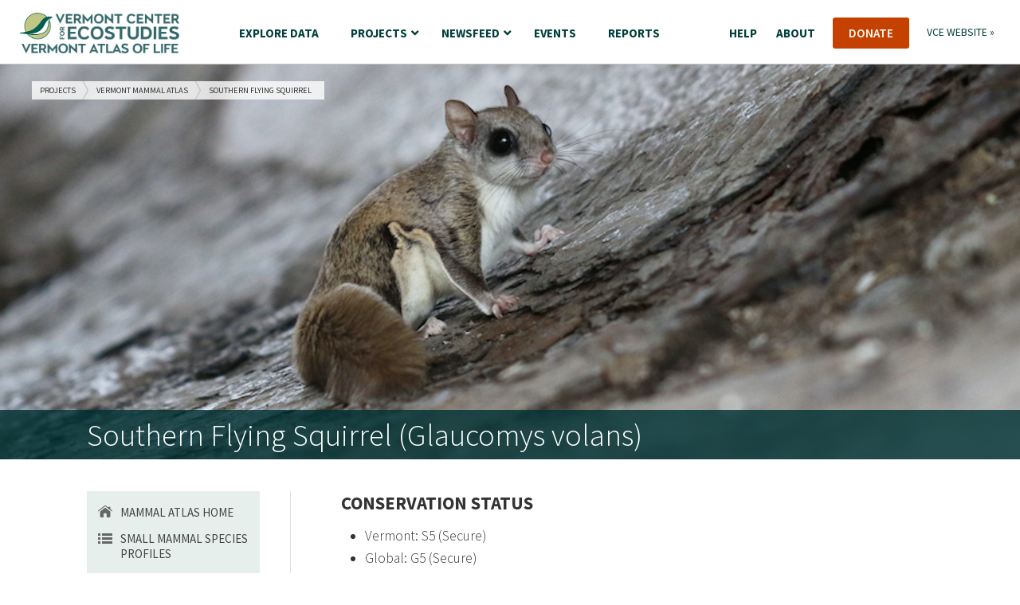

--- FILE ---
content_type: text/html; charset=UTF-8
request_url: https://val.vtecostudies.org/projects/vermont-mammal-atlas/southern-flying-squirrel/
body_size: 13752
content:

<!DOCTYPE HTML>

<html>

	<head>

		<!-- Google tag (gtag.js) --> <script async src="https://www.googletagmanager.com/gtag/js?id=G-JY4861N97S"></script> <script> window.dataLayer = window.dataLayer || []; function gtag(){dataLayer.push(arguments);} gtag('js', new Date()); gtag('config', 'G-JY4861N97S'); </script>
		
		<meta charset="UTF-8">
		
		<!-- check device width for responsive media queries -->
		<meta name="viewport" content="width=device-width, initial-scale=1.0" />

		<link href='https://fonts.googleapis.com/css?family=Source+Sans+Pro:400,300,300italic,400italic,600,600italic,700,700italic,900,900italic|Sorts+Mill+Goudy:400,400italic' rel='stylesheet' type='text/css'>

		<script src="https://kit.fontawesome.com/f353855844.js" crossorigin="anonymous"></script>

		

		<link rel="stylesheet" href="https://val.vtecostudies.org/wp-content/themes/val/style.css?ver=2.205">

		<link rel="pingback" href="https://val.vtecostudies.org/xmlrpc.php" />

		<link rel="icon" type="image/png" href="https://val.vtecostudies.org/wp-content/themes/val/favicons/favicon-96x96.png" sizes="96x96" />
<link rel="icon" type="image/svg+xml" href="https://val.vtecostudies.org/wp-content/themes/val/favicons/favicon.svg" />
<link rel="shortcut icon" href="https://val.vtecostudies.org/wp-content/themes/val/favicons/favicon.ico" />
<link rel="apple-touch-icon" sizes="180x180" href="https://val.vtecostudies.org/wp-content/themes/val/favicons/apple-touch-icon.png" />
<meta name="apple-mobile-web-app-title" content="VCE" />
<link rel="manifest" href="https://val.vtecostudies.org/wp-content/themes/val/favicons/site.webmanifest" />
					<style>img:is([sizes="auto" i], [sizes^="auto," i]) { contain-intrinsic-size: 3000px 1500px }</style>
	
		<!-- All in One SEO 4.9.1 - aioseo.com -->
		<title>Southern Flying Squirrel | Vermont Atlas of Life</title>
	<meta name="robots" content="max-image-preview:large" />
	<link rel="canonical" href="https://val.vtecostudies.org/projects/vermont-mammal-atlas/southern-flying-squirrel/" />
	<meta name="generator" content="All in One SEO (AIOSEO) 4.9.1" />
		<script type="application/ld+json" class="aioseo-schema">
			{"@context":"https:\/\/schema.org","@graph":[{"@type":"BreadcrumbList","@id":"https:\/\/val.vtecostudies.org\/projects\/vermont-mammal-atlas\/southern-flying-squirrel\/#breadcrumblist","itemListElement":[{"@type":"ListItem","@id":"https:\/\/val.vtecostudies.org#listItem","position":1,"name":"Home","item":"https:\/\/val.vtecostudies.org","nextItem":{"@type":"ListItem","@id":"https:\/\/val.vtecostudies.org\/projects\/#listItem","name":"Projects"}},{"@type":"ListItem","@id":"https:\/\/val.vtecostudies.org\/projects\/#listItem","position":2,"name":"Projects","item":"https:\/\/val.vtecostudies.org\/projects\/","nextItem":{"@type":"ListItem","@id":"https:\/\/val.vtecostudies.org\/projects\/vermont-mammal-atlas\/#listItem","name":"Vermont Mammal Atlas"},"previousItem":{"@type":"ListItem","@id":"https:\/\/val.vtecostudies.org#listItem","name":"Home"}},{"@type":"ListItem","@id":"https:\/\/val.vtecostudies.org\/projects\/vermont-mammal-atlas\/#listItem","position":3,"name":"Vermont Mammal Atlas","item":"https:\/\/val.vtecostudies.org\/projects\/vermont-mammal-atlas\/","nextItem":{"@type":"ListItem","@id":"https:\/\/val.vtecostudies.org\/projects\/vermont-mammal-atlas\/southern-flying-squirrel\/#listItem","name":"Southern Flying Squirrel"},"previousItem":{"@type":"ListItem","@id":"https:\/\/val.vtecostudies.org\/projects\/#listItem","name":"Projects"}},{"@type":"ListItem","@id":"https:\/\/val.vtecostudies.org\/projects\/vermont-mammal-atlas\/southern-flying-squirrel\/#listItem","position":4,"name":"Southern Flying Squirrel","previousItem":{"@type":"ListItem","@id":"https:\/\/val.vtecostudies.org\/projects\/vermont-mammal-atlas\/#listItem","name":"Vermont Mammal Atlas"}}]},{"@type":"Organization","@id":"https:\/\/val.vtecostudies.org\/#organization","name":"Vermont Atlas of Life","description":"Discovering and Sharing Biodiversity Knowledge","url":"https:\/\/val.vtecostudies.org\/","logo":{"@type":"ImageObject","url":"https:\/\/val.vtecostudies.org\/wp-content\/uploads\/2020\/03\/logo-medium@2x.png","@id":"https:\/\/val.vtecostudies.org\/projects\/vermont-mammal-atlas\/southern-flying-squirrel\/#organizationLogo","width":400,"height":102,"caption":"Vermont Atlas of Life logo"},"image":{"@id":"https:\/\/val.vtecostudies.org\/projects\/vermont-mammal-atlas\/southern-flying-squirrel\/#organizationLogo"}},{"@type":"WebPage","@id":"https:\/\/val.vtecostudies.org\/projects\/vermont-mammal-atlas\/southern-flying-squirrel\/#webpage","url":"https:\/\/val.vtecostudies.org\/projects\/vermont-mammal-atlas\/southern-flying-squirrel\/","name":"Southern Flying Squirrel | Vermont Atlas of Life","inLanguage":"en-US","isPartOf":{"@id":"https:\/\/val.vtecostudies.org\/#website"},"breadcrumb":{"@id":"https:\/\/val.vtecostudies.org\/projects\/vermont-mammal-atlas\/southern-flying-squirrel\/#breadcrumblist"},"datePublished":"2021-11-04T16:04:20-04:00","dateModified":"2021-12-09T16:27:53-05:00"},{"@type":"WebSite","@id":"https:\/\/val.vtecostudies.org\/#website","url":"https:\/\/val.vtecostudies.org\/","name":"Vermont Atlas of Life","description":"Discovering and Sharing Biodiversity Knowledge","inLanguage":"en-US","publisher":{"@id":"https:\/\/val.vtecostudies.org\/#organization"}}]}
		</script>
		<!-- All in One SEO -->

<link rel="alternate" type="application/rss+xml" title="Vermont Atlas of Life &raquo; Feed" href="https://val.vtecostudies.org/feed/" />
<link rel="alternate" type="application/rss+xml" title="Vermont Atlas of Life &raquo; Comments Feed" href="https://val.vtecostudies.org/comments/feed/" />
<script type="text/javascript">
/* <![CDATA[ */
window._wpemojiSettings = {"baseUrl":"https:\/\/s.w.org\/images\/core\/emoji\/16.0.1\/72x72\/","ext":".png","svgUrl":"https:\/\/s.w.org\/images\/core\/emoji\/16.0.1\/svg\/","svgExt":".svg","source":{"concatemoji":"https:\/\/val.vtecostudies.org\/wp-includes\/js\/wp-emoji-release.min.js?ver=6.8.3"}};
/*! This file is auto-generated */
!function(s,n){var o,i,e;function c(e){try{var t={supportTests:e,timestamp:(new Date).valueOf()};sessionStorage.setItem(o,JSON.stringify(t))}catch(e){}}function p(e,t,n){e.clearRect(0,0,e.canvas.width,e.canvas.height),e.fillText(t,0,0);var t=new Uint32Array(e.getImageData(0,0,e.canvas.width,e.canvas.height).data),a=(e.clearRect(0,0,e.canvas.width,e.canvas.height),e.fillText(n,0,0),new Uint32Array(e.getImageData(0,0,e.canvas.width,e.canvas.height).data));return t.every(function(e,t){return e===a[t]})}function u(e,t){e.clearRect(0,0,e.canvas.width,e.canvas.height),e.fillText(t,0,0);for(var n=e.getImageData(16,16,1,1),a=0;a<n.data.length;a++)if(0!==n.data[a])return!1;return!0}function f(e,t,n,a){switch(t){case"flag":return n(e,"\ud83c\udff3\ufe0f\u200d\u26a7\ufe0f","\ud83c\udff3\ufe0f\u200b\u26a7\ufe0f")?!1:!n(e,"\ud83c\udde8\ud83c\uddf6","\ud83c\udde8\u200b\ud83c\uddf6")&&!n(e,"\ud83c\udff4\udb40\udc67\udb40\udc62\udb40\udc65\udb40\udc6e\udb40\udc67\udb40\udc7f","\ud83c\udff4\u200b\udb40\udc67\u200b\udb40\udc62\u200b\udb40\udc65\u200b\udb40\udc6e\u200b\udb40\udc67\u200b\udb40\udc7f");case"emoji":return!a(e,"\ud83e\udedf")}return!1}function g(e,t,n,a){var r="undefined"!=typeof WorkerGlobalScope&&self instanceof WorkerGlobalScope?new OffscreenCanvas(300,150):s.createElement("canvas"),o=r.getContext("2d",{willReadFrequently:!0}),i=(o.textBaseline="top",o.font="600 32px Arial",{});return e.forEach(function(e){i[e]=t(o,e,n,a)}),i}function t(e){var t=s.createElement("script");t.src=e,t.defer=!0,s.head.appendChild(t)}"undefined"!=typeof Promise&&(o="wpEmojiSettingsSupports",i=["flag","emoji"],n.supports={everything:!0,everythingExceptFlag:!0},e=new Promise(function(e){s.addEventListener("DOMContentLoaded",e,{once:!0})}),new Promise(function(t){var n=function(){try{var e=JSON.parse(sessionStorage.getItem(o));if("object"==typeof e&&"number"==typeof e.timestamp&&(new Date).valueOf()<e.timestamp+604800&&"object"==typeof e.supportTests)return e.supportTests}catch(e){}return null}();if(!n){if("undefined"!=typeof Worker&&"undefined"!=typeof OffscreenCanvas&&"undefined"!=typeof URL&&URL.createObjectURL&&"undefined"!=typeof Blob)try{var e="postMessage("+g.toString()+"("+[JSON.stringify(i),f.toString(),p.toString(),u.toString()].join(",")+"));",a=new Blob([e],{type:"text/javascript"}),r=new Worker(URL.createObjectURL(a),{name:"wpTestEmojiSupports"});return void(r.onmessage=function(e){c(n=e.data),r.terminate(),t(n)})}catch(e){}c(n=g(i,f,p,u))}t(n)}).then(function(e){for(var t in e)n.supports[t]=e[t],n.supports.everything=n.supports.everything&&n.supports[t],"flag"!==t&&(n.supports.everythingExceptFlag=n.supports.everythingExceptFlag&&n.supports[t]);n.supports.everythingExceptFlag=n.supports.everythingExceptFlag&&!n.supports.flag,n.DOMReady=!1,n.readyCallback=function(){n.DOMReady=!0}}).then(function(){return e}).then(function(){var e;n.supports.everything||(n.readyCallback(),(e=n.source||{}).concatemoji?t(e.concatemoji):e.wpemoji&&e.twemoji&&(t(e.twemoji),t(e.wpemoji)))}))}((window,document),window._wpemojiSettings);
/* ]]> */
</script>
<style id='wp-emoji-styles-inline-css' type='text/css'>

	img.wp-smiley, img.emoji {
		display: inline !important;
		border: none !important;
		box-shadow: none !important;
		height: 1em !important;
		width: 1em !important;
		margin: 0 0.07em !important;
		vertical-align: -0.1em !important;
		background: none !important;
		padding: 0 !important;
	}
</style>
<link rel='stylesheet' id='wp-block-library-css' href='https://val.vtecostudies.org/wp-includes/css/dist/block-library/style.min.css?ver=6.8.3' type='text/css' media='all' />
<style id='classic-theme-styles-inline-css' type='text/css'>
/*! This file is auto-generated */
.wp-block-button__link{color:#fff;background-color:#32373c;border-radius:9999px;box-shadow:none;text-decoration:none;padding:calc(.667em + 2px) calc(1.333em + 2px);font-size:1.125em}.wp-block-file__button{background:#32373c;color:#fff;text-decoration:none}
</style>
<link rel='stylesheet' id='aioseo/css/src/vue/standalone/blocks/table-of-contents/global.scss-css' href='https://val.vtecostudies.org/wp-content/plugins/all-in-one-seo-pack/dist/Lite/assets/css/table-of-contents/global.e90f6d47.css?ver=4.9.1' type='text/css' media='all' />
<style id='global-styles-inline-css' type='text/css'>
:root{--wp--preset--aspect-ratio--square: 1;--wp--preset--aspect-ratio--4-3: 4/3;--wp--preset--aspect-ratio--3-4: 3/4;--wp--preset--aspect-ratio--3-2: 3/2;--wp--preset--aspect-ratio--2-3: 2/3;--wp--preset--aspect-ratio--16-9: 16/9;--wp--preset--aspect-ratio--9-16: 9/16;--wp--preset--color--black: #000000;--wp--preset--color--cyan-bluish-gray: #abb8c3;--wp--preset--color--white: #ffffff;--wp--preset--color--pale-pink: #f78da7;--wp--preset--color--vivid-red: #cf2e2e;--wp--preset--color--luminous-vivid-orange: #ff6900;--wp--preset--color--luminous-vivid-amber: #fcb900;--wp--preset--color--light-green-cyan: #7bdcb5;--wp--preset--color--vivid-green-cyan: #00d084;--wp--preset--color--pale-cyan-blue: #8ed1fc;--wp--preset--color--vivid-cyan-blue: #0693e3;--wp--preset--color--vivid-purple: #9b51e0;--wp--preset--gradient--vivid-cyan-blue-to-vivid-purple: linear-gradient(135deg,rgba(6,147,227,1) 0%,rgb(155,81,224) 100%);--wp--preset--gradient--light-green-cyan-to-vivid-green-cyan: linear-gradient(135deg,rgb(122,220,180) 0%,rgb(0,208,130) 100%);--wp--preset--gradient--luminous-vivid-amber-to-luminous-vivid-orange: linear-gradient(135deg,rgba(252,185,0,1) 0%,rgba(255,105,0,1) 100%);--wp--preset--gradient--luminous-vivid-orange-to-vivid-red: linear-gradient(135deg,rgba(255,105,0,1) 0%,rgb(207,46,46) 100%);--wp--preset--gradient--very-light-gray-to-cyan-bluish-gray: linear-gradient(135deg,rgb(238,238,238) 0%,rgb(169,184,195) 100%);--wp--preset--gradient--cool-to-warm-spectrum: linear-gradient(135deg,rgb(74,234,220) 0%,rgb(151,120,209) 20%,rgb(207,42,186) 40%,rgb(238,44,130) 60%,rgb(251,105,98) 80%,rgb(254,248,76) 100%);--wp--preset--gradient--blush-light-purple: linear-gradient(135deg,rgb(255,206,236) 0%,rgb(152,150,240) 100%);--wp--preset--gradient--blush-bordeaux: linear-gradient(135deg,rgb(254,205,165) 0%,rgb(254,45,45) 50%,rgb(107,0,62) 100%);--wp--preset--gradient--luminous-dusk: linear-gradient(135deg,rgb(255,203,112) 0%,rgb(199,81,192) 50%,rgb(65,88,208) 100%);--wp--preset--gradient--pale-ocean: linear-gradient(135deg,rgb(255,245,203) 0%,rgb(182,227,212) 50%,rgb(51,167,181) 100%);--wp--preset--gradient--electric-grass: linear-gradient(135deg,rgb(202,248,128) 0%,rgb(113,206,126) 100%);--wp--preset--gradient--midnight: linear-gradient(135deg,rgb(2,3,129) 0%,rgb(40,116,252) 100%);--wp--preset--font-size--small: 13px;--wp--preset--font-size--medium: 20px;--wp--preset--font-size--large: 36px;--wp--preset--font-size--x-large: 42px;--wp--preset--spacing--20: 0.44rem;--wp--preset--spacing--30: 0.67rem;--wp--preset--spacing--40: 1rem;--wp--preset--spacing--50: 1.5rem;--wp--preset--spacing--60: 2.25rem;--wp--preset--spacing--70: 3.38rem;--wp--preset--spacing--80: 5.06rem;--wp--preset--shadow--natural: 6px 6px 9px rgba(0, 0, 0, 0.2);--wp--preset--shadow--deep: 12px 12px 50px rgba(0, 0, 0, 0.4);--wp--preset--shadow--sharp: 6px 6px 0px rgba(0, 0, 0, 0.2);--wp--preset--shadow--outlined: 6px 6px 0px -3px rgba(255, 255, 255, 1), 6px 6px rgba(0, 0, 0, 1);--wp--preset--shadow--crisp: 6px 6px 0px rgba(0, 0, 0, 1);}:where(.is-layout-flex){gap: 0.5em;}:where(.is-layout-grid){gap: 0.5em;}body .is-layout-flex{display: flex;}.is-layout-flex{flex-wrap: wrap;align-items: center;}.is-layout-flex > :is(*, div){margin: 0;}body .is-layout-grid{display: grid;}.is-layout-grid > :is(*, div){margin: 0;}:where(.wp-block-columns.is-layout-flex){gap: 2em;}:where(.wp-block-columns.is-layout-grid){gap: 2em;}:where(.wp-block-post-template.is-layout-flex){gap: 1.25em;}:where(.wp-block-post-template.is-layout-grid){gap: 1.25em;}.has-black-color{color: var(--wp--preset--color--black) !important;}.has-cyan-bluish-gray-color{color: var(--wp--preset--color--cyan-bluish-gray) !important;}.has-white-color{color: var(--wp--preset--color--white) !important;}.has-pale-pink-color{color: var(--wp--preset--color--pale-pink) !important;}.has-vivid-red-color{color: var(--wp--preset--color--vivid-red) !important;}.has-luminous-vivid-orange-color{color: var(--wp--preset--color--luminous-vivid-orange) !important;}.has-luminous-vivid-amber-color{color: var(--wp--preset--color--luminous-vivid-amber) !important;}.has-light-green-cyan-color{color: var(--wp--preset--color--light-green-cyan) !important;}.has-vivid-green-cyan-color{color: var(--wp--preset--color--vivid-green-cyan) !important;}.has-pale-cyan-blue-color{color: var(--wp--preset--color--pale-cyan-blue) !important;}.has-vivid-cyan-blue-color{color: var(--wp--preset--color--vivid-cyan-blue) !important;}.has-vivid-purple-color{color: var(--wp--preset--color--vivid-purple) !important;}.has-black-background-color{background-color: var(--wp--preset--color--black) !important;}.has-cyan-bluish-gray-background-color{background-color: var(--wp--preset--color--cyan-bluish-gray) !important;}.has-white-background-color{background-color: var(--wp--preset--color--white) !important;}.has-pale-pink-background-color{background-color: var(--wp--preset--color--pale-pink) !important;}.has-vivid-red-background-color{background-color: var(--wp--preset--color--vivid-red) !important;}.has-luminous-vivid-orange-background-color{background-color: var(--wp--preset--color--luminous-vivid-orange) !important;}.has-luminous-vivid-amber-background-color{background-color: var(--wp--preset--color--luminous-vivid-amber) !important;}.has-light-green-cyan-background-color{background-color: var(--wp--preset--color--light-green-cyan) !important;}.has-vivid-green-cyan-background-color{background-color: var(--wp--preset--color--vivid-green-cyan) !important;}.has-pale-cyan-blue-background-color{background-color: var(--wp--preset--color--pale-cyan-blue) !important;}.has-vivid-cyan-blue-background-color{background-color: var(--wp--preset--color--vivid-cyan-blue) !important;}.has-vivid-purple-background-color{background-color: var(--wp--preset--color--vivid-purple) !important;}.has-black-border-color{border-color: var(--wp--preset--color--black) !important;}.has-cyan-bluish-gray-border-color{border-color: var(--wp--preset--color--cyan-bluish-gray) !important;}.has-white-border-color{border-color: var(--wp--preset--color--white) !important;}.has-pale-pink-border-color{border-color: var(--wp--preset--color--pale-pink) !important;}.has-vivid-red-border-color{border-color: var(--wp--preset--color--vivid-red) !important;}.has-luminous-vivid-orange-border-color{border-color: var(--wp--preset--color--luminous-vivid-orange) !important;}.has-luminous-vivid-amber-border-color{border-color: var(--wp--preset--color--luminous-vivid-amber) !important;}.has-light-green-cyan-border-color{border-color: var(--wp--preset--color--light-green-cyan) !important;}.has-vivid-green-cyan-border-color{border-color: var(--wp--preset--color--vivid-green-cyan) !important;}.has-pale-cyan-blue-border-color{border-color: var(--wp--preset--color--pale-cyan-blue) !important;}.has-vivid-cyan-blue-border-color{border-color: var(--wp--preset--color--vivid-cyan-blue) !important;}.has-vivid-purple-border-color{border-color: var(--wp--preset--color--vivid-purple) !important;}.has-vivid-cyan-blue-to-vivid-purple-gradient-background{background: var(--wp--preset--gradient--vivid-cyan-blue-to-vivid-purple) !important;}.has-light-green-cyan-to-vivid-green-cyan-gradient-background{background: var(--wp--preset--gradient--light-green-cyan-to-vivid-green-cyan) !important;}.has-luminous-vivid-amber-to-luminous-vivid-orange-gradient-background{background: var(--wp--preset--gradient--luminous-vivid-amber-to-luminous-vivid-orange) !important;}.has-luminous-vivid-orange-to-vivid-red-gradient-background{background: var(--wp--preset--gradient--luminous-vivid-orange-to-vivid-red) !important;}.has-very-light-gray-to-cyan-bluish-gray-gradient-background{background: var(--wp--preset--gradient--very-light-gray-to-cyan-bluish-gray) !important;}.has-cool-to-warm-spectrum-gradient-background{background: var(--wp--preset--gradient--cool-to-warm-spectrum) !important;}.has-blush-light-purple-gradient-background{background: var(--wp--preset--gradient--blush-light-purple) !important;}.has-blush-bordeaux-gradient-background{background: var(--wp--preset--gradient--blush-bordeaux) !important;}.has-luminous-dusk-gradient-background{background: var(--wp--preset--gradient--luminous-dusk) !important;}.has-pale-ocean-gradient-background{background: var(--wp--preset--gradient--pale-ocean) !important;}.has-electric-grass-gradient-background{background: var(--wp--preset--gradient--electric-grass) !important;}.has-midnight-gradient-background{background: var(--wp--preset--gradient--midnight) !important;}.has-small-font-size{font-size: var(--wp--preset--font-size--small) !important;}.has-medium-font-size{font-size: var(--wp--preset--font-size--medium) !important;}.has-large-font-size{font-size: var(--wp--preset--font-size--large) !important;}.has-x-large-font-size{font-size: var(--wp--preset--font-size--x-large) !important;}
:where(.wp-block-post-template.is-layout-flex){gap: 1.25em;}:where(.wp-block-post-template.is-layout-grid){gap: 1.25em;}
:where(.wp-block-columns.is-layout-flex){gap: 2em;}:where(.wp-block-columns.is-layout-grid){gap: 2em;}
:root :where(.wp-block-pullquote){font-size: 1.5em;line-height: 1.6;}
</style>
<link rel='stylesheet' id='wpmt-css-frontend-css' href='https://val.vtecostudies.org/wp-content/plugins/wp-mailto-links/core/includes/assets/css/style.css?ver=240122-205233' type='text/css' media='all' />
<link rel='stylesheet' id='dadra-style-css' href='https://val.vtecostudies.org/wp-content/themes/val/css/gbif-data-styles.css?ver=6.8.3' type='text/css' media='all' />
<link rel='stylesheet' id='tablepress-default-css' href='https://val.vtecostudies.org/wp-content/plugins/tablepress/css/build/default.css?ver=3.2.5' type='text/css' media='all' />
<link rel='stylesheet' id='shiftnav-css' href='https://val.vtecostudies.org/wp-content/plugins/shiftnav-pro/pro/assets/css/shiftnav.min.css?ver=1.8.2' type='text/css' media='all' />
<link rel='stylesheet' id='ubermenu-css' href='https://val.vtecostudies.org/wp-content/plugins/ubermenu/pro/assets/css/ubermenu.min.css?ver=3.6.1' type='text/css' media='all' />
<link rel='stylesheet' id='ubermenu-font-awesome-all-css' href='https://val.vtecostudies.org/wp-content/plugins/ubermenu/assets/fontawesome/css/all.min.css?ver=6.8.3' type='text/css' media='all' />
<link rel='stylesheet' id='shiftnav-font-awesome-css' href='https://val.vtecostudies.org/wp-content/plugins/shiftnav-pro/assets/css/fontawesome/css/font-awesome.min.css?ver=1.8.2' type='text/css' media='all' />
<link rel='stylesheet' id='shiftnav-light-css' href='https://val.vtecostudies.org/wp-content/plugins/shiftnav-pro/assets/css/skins/light.css?ver=1.8.2' type='text/css' media='all' />
<script type="text/javascript" src="https://val.vtecostudies.org/wp-includes/js/jquery/jquery.min.js?ver=3.7.1" id="jquery-core-js"></script>
<script type="text/javascript" src="https://val.vtecostudies.org/wp-includes/js/jquery/jquery-migrate.min.js?ver=3.4.1" id="jquery-migrate-js"></script>
<script type="text/javascript" src="https://val.vtecostudies.org/wp-content/plugins/wp-mailto-links/core/includes/assets/js/custom.js?ver=240122-205233" id="wpmt-js-frontend-js"></script>
<script type="text/javascript" src="https://val.vtecostudies.org/wp-content/themes/val/js/scripts.js?ver=6.8.3" id="scripts-js"></script>
<link rel="https://api.w.org/" href="https://val.vtecostudies.org/wp-json/" /><link rel="alternate" title="JSON" type="application/json" href="https://val.vtecostudies.org/wp-json/wp/v2/pages/7205" /><link rel="EditURI" type="application/rsd+xml" title="RSD" href="https://val.vtecostudies.org/xmlrpc.php?rsd" />
<link rel='shortlink' href='https://val.vtecostudies.org/?p=7205' />
<link rel="alternate" title="oEmbed (JSON)" type="application/json+oembed" href="https://val.vtecostudies.org/wp-json/oembed/1.0/embed?url=https%3A%2F%2Fval.vtecostudies.org%2Fprojects%2Fvermont-mammal-atlas%2Fsouthern-flying-squirrel%2F" />
<link rel="alternate" title="oEmbed (XML)" type="text/xml+oembed" href="https://val.vtecostudies.org/wp-json/oembed/1.0/embed?url=https%3A%2F%2Fval.vtecostudies.org%2Fprojects%2Fvermont-mammal-atlas%2Fsouthern-flying-squirrel%2F&#038;format=xml" />

		<!-- ShiftNav CSS
	================================================================ -->
		<style type="text/css" id="shiftnav-dynamic-css">
				@media only screen and (min-width:950px){ #shiftnav-toggle-main, .shiftnav-toggle-mobile{ display:none; } .shiftnav-wrap { padding-top:0 !important; } }

/** ShiftNav Custom Menu Styles (Customizer) **/
/* togglebar */
#shiftnav-toggle-main { background:#ffffff; color:#176f75; }
/* shiftnav-main */
.shiftnav.shiftnav-shiftnav-main { background:#ffffff; color:#00414d; }

/* Status: Loaded from Transient */
		</style>
		<!-- end ShiftNav CSS -->

	<style id="ubermenu-custom-generated-css">
/** Font Awesome 4 Compatibility **/
.fa{font-style:normal;font-variant:normal;font-weight:normal;font-family:FontAwesome;}

/** UberMenu Responsive Styles (Breakpoint Setting) **/
@media screen and (min-width: 680px){
  .ubermenu{ display:block !important; } .ubermenu-responsive .ubermenu-item.ubermenu-hide-desktop{ display:none !important; } .ubermenu-responsive.ubermenu-retractors-responsive .ubermenu-retractor-mobile{ display:none; }   /* Force current submenu always open but below others */ .ubermenu-force-current-submenu .ubermenu-item-level-0.ubermenu-current-menu-item > .ubermenu-submenu-drop, .ubermenu-force-current-submenu .ubermenu-item-level-0.ubermenu-current-menu-ancestor > .ubermenu-submenu-drop {     display: block!important;     opacity: 1!important;     visibility: visible!important;     margin: 0!important;     top: auto!important;     height: auto;     z-index:19; }   /* Invert Horizontal menu to make subs go up */ .ubermenu-invert.ubermenu-horizontal .ubermenu-item-level-0 > .ubermenu-submenu-drop{      top:auto;      bottom:100%; } .ubermenu-invert.ubermenu-horizontal.ubermenu-sub-indicators .ubermenu-item-level-0.ubermenu-has-submenu-drop > .ubermenu-target > .ubermenu-sub-indicator{ transform:rotate(180deg); } /* Make second level flyouts fly up */ .ubermenu-invert.ubermenu-horizontal .ubermenu-submenu .ubermenu-item.ubermenu-active > .ubermenu-submenu-type-flyout{     top:auto;     bottom:0; } /* Clip the submenus properly when inverted */ .ubermenu-invert.ubermenu-horizontal .ubermenu-item-level-0 > .ubermenu-submenu-drop{     clip: rect(-5000px,5000px,auto,-5000px); }    /* Invert Vertical menu to make subs go left */ .ubermenu-invert.ubermenu-vertical .ubermenu-item-level-0 > .ubermenu-submenu-drop{   right:100%;   left:auto; } .ubermenu-invert.ubermenu-vertical.ubermenu-sub-indicators .ubermenu-item-level-0.ubermenu-item-has-children > .ubermenu-target > .ubermenu-sub-indicator{   right:auto;   left:10px; transform:rotate(90deg); } .ubermenu-vertical.ubermenu-invert .ubermenu-item > .ubermenu-submenu-drop {   clip: rect(-5000px,5000px,5000px,-5000px); } /* Vertical Flyout > Flyout */ .ubermenu-vertical.ubermenu-invert.ubermenu-sub-indicators .ubermenu-has-submenu-drop > .ubermenu-target{   padding-left:25px; } .ubermenu-vertical.ubermenu-invert .ubermenu-item > .ubermenu-target > .ubermenu-sub-indicator {   right:auto;   left:10px;   transform:rotate(90deg); } .ubermenu-vertical.ubermenu-invert .ubermenu-item > .ubermenu-submenu-drop.ubermenu-submenu-type-flyout, .ubermenu-vertical.ubermenu-invert .ubermenu-submenu-type-flyout > .ubermenu-item > .ubermenu-submenu-drop {   right: 100%;   left: auto; }  .ubermenu-responsive-toggle{ display:none; }
}
@media screen and (max-width: 679px){
   .ubermenu-responsive-toggle, .ubermenu-sticky-toggle-wrapper { display: block; }  .ubermenu-responsive{ width:100%; max-height:500px; visibility:visible; overflow:visible;  -webkit-transition:max-height 1s ease-in; transition:max-height .3s ease-in; } .ubermenu-responsive.ubermenu-items-align-center{     text-align:left; } .ubermenu-responsive.ubermenu{ margin:0; } .ubermenu-responsive.ubermenu .ubermenu-nav{ display:block; }  .ubermenu-responsive.ubermenu-responsive-nocollapse, .ubermenu-repsonsive.ubermenu-no-transitions{ display:block; max-height:none; }  .ubermenu-responsive.ubermenu-responsive-collapse{ max-height:none; visibility:visible; overflow:visible; } .ubermenu-responsive.ubermenu-responsive-collapse{ max-height:0; overflow:hidden !important; visibility:hidden; } .ubermenu-responsive.ubermenu-in-transition, .ubermenu-responsive.ubermenu-in-transition .ubermenu-nav{ overflow:hidden !important; visibility:visible; } .ubermenu-responsive.ubermenu-responsive-collapse:not(.ubermenu-in-transition){ border-top-width:0; border-bottom-width:0; } .ubermenu-responsive.ubermenu-responsive-collapse .ubermenu-item .ubermenu-submenu{ display:none; }  .ubermenu-responsive .ubermenu-item-level-0{ width:50%; } .ubermenu-responsive.ubermenu-responsive-single-column .ubermenu-item-level-0{ float:none; clear:both; width:100%; } .ubermenu-responsive .ubermenu-item.ubermenu-item-level-0 > .ubermenu-target{ border:none; box-shadow:none; } .ubermenu-responsive .ubermenu-item.ubermenu-has-submenu-flyout{ position:static; } .ubermenu-responsive.ubermenu-sub-indicators .ubermenu-submenu-type-flyout .ubermenu-has-submenu-drop > .ubermenu-target > .ubermenu-sub-indicator{ transform:rotate(0); right:10px; left:auto; } .ubermenu-responsive .ubermenu-nav .ubermenu-item .ubermenu-submenu.ubermenu-submenu-drop{ width:100%; min-width:100%; max-width:100%; top:auto; left:0 !important; } .ubermenu-responsive.ubermenu-has-border .ubermenu-nav .ubermenu-item .ubermenu-submenu.ubermenu-submenu-drop{ left: -1px !important; /* For borders */ } .ubermenu-responsive .ubermenu-submenu.ubermenu-submenu-type-mega > .ubermenu-item.ubermenu-column{ min-height:0; border-left:none;  float:left; /* override left/center/right content alignment */ display:block; } .ubermenu-responsive .ubermenu-item.ubermenu-active > .ubermenu-submenu.ubermenu-submenu-type-mega{     max-height:none;     height:auto;/*prevent overflow scrolling since android is still finicky*/     overflow:visible; } .ubermenu-responsive.ubermenu-transition-slide .ubermenu-item.ubermenu-in-transition > .ubermenu-submenu-drop{ max-height:1000px; /* because of slide transition */ } .ubermenu .ubermenu-submenu-type-flyout .ubermenu-submenu-type-mega{ min-height:0; } .ubermenu.ubermenu-responsive .ubermenu-column, .ubermenu.ubermenu-responsive .ubermenu-column-auto{ min-width:50%; } .ubermenu.ubermenu-responsive .ubermenu-autoclear > .ubermenu-column{ clear:none; } .ubermenu.ubermenu-responsive .ubermenu-column:nth-of-type(2n+1){ clear:both; } .ubermenu.ubermenu-responsive .ubermenu-submenu-retractor-top:not(.ubermenu-submenu-retractor-top-2) .ubermenu-column:nth-of-type(2n+1){ clear:none; } .ubermenu.ubermenu-responsive .ubermenu-submenu-retractor-top:not(.ubermenu-submenu-retractor-top-2) .ubermenu-column:nth-of-type(2n+2){ clear:both; }  .ubermenu-responsive-single-column-subs .ubermenu-submenu .ubermenu-item { float: none; clear: both; width: 100%; min-width: 100%; }   .ubermenu.ubermenu-responsive .ubermenu-tabs, .ubermenu.ubermenu-responsive .ubermenu-tabs-group, .ubermenu.ubermenu-responsive .ubermenu-tab, .ubermenu.ubermenu-responsive .ubermenu-tab-content-panel{ /** TABS SHOULD BE 100%  ACCORDION */ width:100%; min-width:100%; max-width:100%; left:0; } .ubermenu.ubermenu-responsive .ubermenu-tabs, .ubermenu.ubermenu-responsive .ubermenu-tab-content-panel{ min-height:0 !important;/* Override Inline Style from JS */ } .ubermenu.ubermenu-responsive .ubermenu-tabs{ z-index:15; } .ubermenu.ubermenu-responsive .ubermenu-tab-content-panel{ z-index:20; } /* Tab Layering */ .ubermenu-responsive .ubermenu-tab{ position:relative; } .ubermenu-responsive .ubermenu-tab.ubermenu-active{ position:relative; z-index:20; } .ubermenu-responsive .ubermenu-tab > .ubermenu-target{ border-width:0 0 1px 0; } .ubermenu-responsive.ubermenu-sub-indicators .ubermenu-tabs > .ubermenu-tabs-group > .ubermenu-tab.ubermenu-has-submenu-drop > .ubermenu-target > .ubermenu-sub-indicator{ transform:rotate(0); right:10px; left:auto; }  .ubermenu-responsive .ubermenu-tabs > .ubermenu-tabs-group > .ubermenu-tab > .ubermenu-tab-content-panel{ top:auto; border-width:1px; } .ubermenu-responsive .ubermenu-tab-layout-bottom > .ubermenu-tabs-group{ /*position:relative;*/ }   .ubermenu-reponsive .ubermenu-item-level-0 > .ubermenu-submenu-type-stack{ /* Top Level Stack Columns */ position:relative; }  .ubermenu-responsive .ubermenu-submenu-type-stack .ubermenu-column, .ubermenu-responsive .ubermenu-submenu-type-stack .ubermenu-column-auto{ /* Stack Columns */ width:100%; max-width:100%; }   .ubermenu-responsive .ubermenu-item-mini{ /* Mini items */ min-width:0; width:auto; float:left; clear:none !important; } .ubermenu-responsive .ubermenu-item.ubermenu-item-mini > a.ubermenu-target{ padding-left:20px; padding-right:20px; }   .ubermenu-responsive .ubermenu-item.ubermenu-hide-mobile{ /* Hiding items */ display:none !important; }  .ubermenu-responsive.ubermenu-hide-bkgs .ubermenu-submenu.ubermenu-submenu-bkg-img{ /** Hide Background Images in Submenu */ background-image:none; } .ubermenu.ubermenu-responsive .ubermenu-item-level-0.ubermenu-item-mini{ min-width:0; width:auto; } .ubermenu-vertical .ubermenu-item.ubermenu-item-level-0{ width:100%; } .ubermenu-vertical.ubermenu-sub-indicators .ubermenu-item-level-0.ubermenu-item-has-children > .ubermenu-target > .ubermenu-sub-indicator{ right:10px; left:auto; transform:rotate(0); } .ubermenu-vertical .ubermenu-item.ubermenu-item-level-0.ubermenu-relative.ubermenu-active > .ubermenu-submenu-drop.ubermenu-submenu-align-vertical_parent_item{     top:auto; }   .ubermenu.ubermenu-responsive .ubermenu-tabs{     position:static; } /* Tabs on Mobile with mouse (but not click) - leave space to hover off */ .ubermenu:not(.ubermenu-is-mobile):not(.ubermenu-submenu-indicator-closes) .ubermenu-submenu .ubermenu-tab[data-ubermenu-trigger="mouseover"] .ubermenu-tab-content-panel, .ubermenu:not(.ubermenu-is-mobile):not(.ubermenu-submenu-indicator-closes) .ubermenu-submenu .ubermenu-tab[data-ubermenu-trigger="hover_intent"] .ubermenu-tab-content-panel{     margin-left:6%; width:94%; min-width:94%; }  /* Sub indicator close visibility */ .ubermenu.ubermenu-submenu-indicator-closes .ubermenu-active > .ubermenu-target > .ubermenu-sub-indicator-close{ display:block; } .ubermenu.ubermenu-submenu-indicator-closes .ubermenu-active > .ubermenu-target > .ubermenu-sub-indicator{ display:none; }  .ubermenu .ubermenu-tabs .ubermenu-tab-content-panel{     box-shadow: 0 5px 10px rgba(0,0,0,.075); }  .ubermenu-responsive-toggle{ display:block; }
}
@media screen and (max-width: 480px){
  .ubermenu.ubermenu-responsive .ubermenu-item-level-0{ width:100%; } .ubermenu.ubermenu-responsive .ubermenu-column, .ubermenu.ubermenu-responsive .ubermenu-column-auto{ min-width:100%; } .ubermenu .ubermenu-autocolumn:not(:first-child), .ubermenu .ubermenu-autocolumn:not(:first-child) .ubermenu-submenu-type-stack{     padding-top:0; } .ubermenu .ubermenu-autocolumn:not(:last-child), .ubermenu .ubermenu-autocolumn:not(:last-child) .ubermenu-submenu-type-stack{     padding-bottom:0; } .ubermenu .ubermenu-autocolumn > .ubermenu-submenu-type-stack > .ubermenu-item-normal:first-child{     margin-top:0; } 
}


/** UberMenu Custom Menu Styles (Customizer) **/
/* main */
 .ubermenu-main .ubermenu-item .ubermenu-submenu-drop { -webkit-transition-duration:100ms; -ms-transition-duration:100ms; transition-duration:100ms; }
 .ubermenu-main .ubermenu-item-layout-image_left > .ubermenu-target-text { padding-left:26px; }
 .ubermenu-main .ubermenu-item-layout-image_right > .ubermenu-target-text { padding-right:26px; }
 .ubermenu-main.ubermenu-transition-fade .ubermenu-item .ubermenu-submenu-drop { margin-top:0; }
/* secondary-nav */
 .ubermenu-secondary-nav.ubermenu-transition-fade .ubermenu-item .ubermenu-submenu-drop { margin-top:0; }


/* Status: Loaded from Transient */

</style>
	</head>

	<body class="wp-singular page-template page-template-page-project-child page-template-page-project-child-php page page-id-7205 page-child parent-pageid-7104 wp-theme-val">

		<a href="#content" class="skip">Skip to content</a>
		
		<header class="sitewide-header" role="banner">

			<div class="header-content">

				<a id="logo" href="https://val.vtecostudies.org">
					Vermont Atlas of Life: Vermont Center for Ecostudies
				</a>

				<!--<nav class="primary" aria-label="primary navigation 1">-->

					
<!-- UberMenu [Configuration:main] [Theme Loc:main-nav] [Integration:auto] -->
<!-- [UberMenu Responsive Menu Disabled] --> <nav id="ubermenu-main-2-main-nav" class="ubermenu ubermenu-nojs ubermenu-main ubermenu-menu-2 ubermenu-loc-main-nav ubermenu-responsive-collapse ubermenu-horizontal ubermenu-transition-none ubermenu-trigger-hover_intent ubermenu-skin-none  ubermenu-bar-align-full ubermenu-items-align-left ubermenu-disable-submenu-scroll ubermenu-sub-indicators ubermenu-retractors-responsive ubermenu-submenu-indicator-closes"><ul id="ubermenu-nav-main-2-main-nav" class="ubermenu-nav" data-title="Main Menu"><li id="menu-item-8478" class="ubermenu-item ubermenu-item-type-post_type ubermenu-item-object-page ubermenu-item-8478 ubermenu-item-level-0 ubermenu-column ubermenu-column-auto" ><a class="ubermenu-target ubermenu-item-layout-default ubermenu-item-layout-text_only" href="https://val.vtecostudies.org/biodiversity-data-explorer/" tabindex="0"><span class="ubermenu-target-title ubermenu-target-text">Explore Data</span></a></li><li id="menu-item-92" class="ubermenu-item ubermenu-item-type-post_type ubermenu-item-object-page ubermenu-current-page-ancestor ubermenu-item-has-children ubermenu-item-92 ubermenu-item-level-0 ubermenu-column ubermenu-column-auto ubermenu-has-submenu-drop ubermenu-has-submenu-flyout" data-ubermenu-trigger="click" ><span class="ubermenu-target ubermenu-item-layout-default ubermenu-item-layout-text_only" tabindex="0"><span class="ubermenu-target-title ubermenu-target-text">Projects</span><i class='ubermenu-sub-indicator fas fa-angle-down'></i></span><ul  class="ubermenu-submenu ubermenu-submenu-id-92 ubermenu-submenu-type-flyout ubermenu-submenu-drop ubermenu-submenu-align-left_edge_item"  ><li id="menu-item-6640" class="ubermenu-item ubermenu-item-type-post_type ubermenu-item-object-page ubermenu-item-6640 ubermenu-item-auto ubermenu-item-normal ubermenu-item-level-1" ><a class="ubermenu-target ubermenu-item-layout-default ubermenu-item-layout-text_only" href="https://val.vtecostudies.org/crowdsource/"><span class="ubermenu-target-title ubermenu-target-text">Contribute to Crowdsourced Efforts</span></a></li><li id="menu-item-6636" class="ubermenu-item ubermenu-item-type-post_type ubermenu-item-object-page ubermenu-item-6636 ubermenu-item-auto ubermenu-item-normal ubermenu-item-level-1" ><a class="ubermenu-target ubermenu-item-layout-default ubermenu-item-layout-text_only" href="https://val.vtecostudies.org/missions/"><span class="ubermenu-target-title ubermenu-target-text">Join a Mission</span></a></li><li id="menu-item-6660" class="ubermenu-item ubermenu-item-type-post_type ubermenu-item-object-page ubermenu-item-6660 ubermenu-item-auto ubermenu-item-normal ubermenu-item-level-1" ><a class="ubermenu-target ubermenu-item-layout-default ubermenu-item-layout-text_only" href="https://val.vtecostudies.org/wildlife-atlases/"><span class="ubermenu-target-title ubermenu-target-text">Explore and Join an Atlas Project</span></a></li><li id="menu-item-6740" class="ubermenu-item ubermenu-item-type-post_type ubermenu-item-object-page ubermenu-item-6740 ubermenu-item-auto ubermenu-item-normal ubermenu-item-level-1" ><a class="ubermenu-target ubermenu-item-layout-default ubermenu-item-layout-text_only" href="https://val.vtecostudies.org/phoenix-project/"><span class="ubermenu-target-title ubermenu-target-text">Phoenix Project: Rescuing Historic Biodiversity Data</span></a></li><li id="menu-item-7804" class="ubermenu-item ubermenu-item-type-post_type ubermenu-item-object-page ubermenu-item-7804 ubermenu-item-auto ubermenu-item-normal ubermenu-item-level-1" ><a class="ubermenu-target ubermenu-item-layout-default ubermenu-item-layout-text_only" href="https://val.vtecostudies.org/vermonitor/"><span class="ubermenu-target-title ubermenu-target-text">VerMonitor</span></a></li><li id="menu-item-9580" class="ubermenu-item ubermenu-item-type-post_type ubermenu-item-object-page ubermenu-item-9580 ubermenu-item-auto ubermenu-item-normal ubermenu-item-level-1" ><a class="ubermenu-target ubermenu-item-layout-default ubermenu-item-layout-text_only" href="https://val.vtecostudies.org/projects/vbrc/"><span class="ubermenu-target-title ubermenu-target-text">Vermont Bird Records Committee</span></a></li></ul></li><li id="menu-item-4884" class="ubermenu-item ubermenu-item-type-post_type ubermenu-item-object-page ubermenu-item-has-children ubermenu-item-4884 ubermenu-item-level-0 ubermenu-column ubermenu-column-auto ubermenu-has-submenu-drop ubermenu-has-submenu-flyout" data-ubermenu-trigger="click" ><span class="ubermenu-target ubermenu-item-layout-default ubermenu-item-layout-text_only" tabindex="0"><span class="ubermenu-target-title ubermenu-target-text">Newsfeed</span><i class='ubermenu-sub-indicator fas fa-angle-down'></i></span><ul  class="ubermenu-submenu ubermenu-submenu-id-4884 ubermenu-submenu-type-flyout ubermenu-submenu-drop ubermenu-submenu-align-left_edge_item"  ><li id="menu-item-5364" class="ubermenu-item ubermenu-item-type-post_type ubermenu-item-object-page ubermenu-item-5364 ubermenu-item-auto ubermenu-item-normal ubermenu-item-level-1" ><a class="ubermenu-target ubermenu-item-layout-default ubermenu-item-layout-text_only" href="https://val.vtecostudies.org/newsfeed/"><span class="ubermenu-target-title ubermenu-target-text">Blog</span></a></li><li id="menu-item-5192" class="ubermenu-item ubermenu-item-type-post_type ubermenu-item-object-page ubermenu-item-5192 ubermenu-item-auto ubermenu-item-normal ubermenu-item-level-1" ><a class="ubermenu-target ubermenu-item-layout-default ubermenu-item-layout-text_only" href="https://val.vtecostudies.org/latest-discoveries/"><span class="ubermenu-target-title ubermenu-target-text">Latest Discoveries</span></a></li><li id="menu-item-5197" class="ubermenu-item ubermenu-item-type-post_type ubermenu-item-object-page ubermenu-item-5197 ubermenu-item-auto ubermenu-item-normal ubermenu-item-level-1" ><a class="ubermenu-target ubermenu-item-layout-default ubermenu-item-layout-text_only" href="https://val.vtecostudies.org/events/recorded-events/"><span class="ubermenu-target-title ubermenu-target-text">Recorded Webinars/Lectures</span></a></li></ul></li><li id="menu-item-4541" class="ubermenu-item ubermenu-item-type-post_type ubermenu-item-object-page ubermenu-item-4541 ubermenu-item-level-0 ubermenu-column ubermenu-column-auto" ><a class="ubermenu-target ubermenu-item-layout-default ubermenu-item-layout-text_only" href="https://val.vtecostudies.org/events/" tabindex="0"><span class="ubermenu-target-title ubermenu-target-text">Events</span></a></li><li id="menu-item-8578" class="ubermenu-item ubermenu-item-type-post_type ubermenu-item-object-page ubermenu-item-8578 ubermenu-item-level-0 ubermenu-column ubermenu-column-auto" ><a class="ubermenu-target ubermenu-item-layout-default ubermenu-item-layout-text_only" href="https://val.vtecostudies.org/val-reports/" tabindex="0"><span class="ubermenu-target-title ubermenu-target-text">Reports</span></a></li></ul></nav>
<!-- End UberMenu -->

				<!--</nav>-->

				<!--<nav class="secondary" aria-label="primary navigation 2">-->

					
<!-- UberMenu [Configuration:secondary-nav] [Theme Loc:secondary-nav] [Integration:auto] -->
<!-- [UberMenu Responsive Menu Disabled] --> <div id="ubermenu-secondary-nav-7-secondary-nav" class="ubermenu ubermenu-nojs ubermenu-secondary-nav ubermenu-menu-7 ubermenu-loc-secondary-nav ubermenu-responsive-collapse ubermenu-horizontal ubermenu-transition-none ubermenu-trigger-hover_intent ubermenu-skin-none  ubermenu-bar-align-full ubermenu-items-align-right ubermenu-bound ubermenu-disable-submenu-scroll ubermenu-sub-indicators ubermenu-retractors-responsive ubermenu-submenu-indicator-closes"><ul id="ubermenu-nav-secondary-nav-7-secondary-nav" class="ubermenu-nav" data-title="Secondary Menu"><li id="menu-item-4892" class="ubermenu-item ubermenu-item-type-custom ubermenu-item-object-custom ubermenu-item-4892 ubermenu-item-level-0 ubermenu-column ubermenu-column-auto" ><a class="ubermenu-target ubermenu-item-layout-default ubermenu-item-layout-text_only" href="https://vtatlasoflife.freshdesk.com/support/home" tabindex="0"><span class="ubermenu-target-title ubermenu-target-text">Help</span></a></li><li id="menu-item-4766" class="nav-about ubermenu-item ubermenu-item-type-post_type ubermenu-item-object-page ubermenu-item-4766 ubermenu-item-level-0 ubermenu-column ubermenu-column-auto" ><a class="ubermenu-target ubermenu-item-layout-default ubermenu-item-layout-text_only" href="https://val.vtecostudies.org/about/" tabindex="0"><span class="ubermenu-target-title ubermenu-target-text">About</span></a></li><li id="menu-item-4767" class="nav-donate ubermenu-item ubermenu-item-type-post_type ubermenu-item-object-page ubermenu-item-4767 ubermenu-item-level-0 ubermenu-column ubermenu-column-auto" ><a class="ubermenu-target ubermenu-item-layout-default ubermenu-item-layout-text_only" href="https://val.vtecostudies.org/give/" tabindex="0"><span class="ubermenu-target-title ubermenu-target-text">Donate</span></a></li><li id="menu-item-4768" class="nav-vce-link ubermenu-item ubermenu-item-type-custom ubermenu-item-object-custom ubermenu-item-4768 ubermenu-item-level-0 ubermenu-column ubermenu-column-auto" ><a class="ubermenu-target ubermenu-item-layout-default ubermenu-item-layout-text_only" href="https://vtecostudies.org" tabindex="0"><span class="ubermenu-target-title ubermenu-target-text">VCE Website »</span></a></li></ul></div>
<!-- End UberMenu -->

				<!--</nav>-->

			</div>

		</header>

		<div id="content"></div><!-- target for "skip to content" link -->
	
    <section id="top-content">
	
		
	        <div id="crumbs-wrap">	
				<div id="crumbs">	
					<!-- Breadcrumb NavXT 7.4.1 -->
<a href="https://val.vtecostudies.org/projects/" class="post post-page">Projects</a><a href="https://val.vtecostudies.org/projects/vermont-mammal-atlas/" class="post post-page">Vermont Mammal Atlas</a><a href="https://val.vtecostudies.org/projects/vermont-mammal-atlas/southern-flying-squirrel/" class="post post-page current-item">Southern Flying Squirrel</a>	
				</div>
			</div>

			
		<img
			src="https://val.vtecostudies.org/wp-content/uploads/2021/11/Screen-Shot-2021-11-04-at-4.01.36-PM.png"
			alt=""
		>
	
		<div id="title-wrap">
			<h1>Southern Flying Squirrel (Glaucomys volans)</h1>
			<a id="sidebar-toggle" data-toggle="offcanvas"></a>
		</div>
	
	</section>


	<main role="main">

		<!-- Required to show login form for WP password protected pages -->
		
		<!-- HIDES ACF FIELDS for use with WP password protect feature -->
			
		
<aside class="sitewide-aside">

	<ul class="project-primary-nav">
	
		<li class="project-home">
			<a href="https://val.vtecostudies.org/projects/vermont-mammal-atlas/">
				Mammal Atlas Home			</a>
		</li>

				
		
				
			
			<li class="project-accounts">
				<a href="https://val.vtecostudies.org/projects/vermont-mammal-atlas/vermont-mammal-species/">
					Small Mammal Species Profiles				</a>
			</li>
		
		
			
			<li class="project-report-sighting">
				<a href="https://val.vtecostudies.org/projects/vermont-mammal-atlas/report-sightings/">
					Report a Sighting				</a>
			</li>
		
	</ul>
	
	<ul class="project-secondary-nav">
		
		<!-- repeater field -->
		
			<li>
				<a href="">
									</a>
			</li>
		
		
			<li>
				<a href="">
									</a>
			</li>
		
		
			<li>
				<a href="">
									</a>
			</li>
		
		<!-- end repeater field -->
		
	</ul>
	
	<div class="sidebar-content">
		
			
	</div>

</aside>

		
		<article class="sitewide-article">
			
			
    
        
			<div class="text-block">

	        	<h2>Conservation Status</h2>
<ul>
<li>Vermont: S5 (Secure)</li>
<li>Global: G5 (Secure)</li>
<li>IUCN Red List: Least Concern</li>
</ul>
<h2>More Information</h2>
<ul>
<li><a href="https://bie.vtatlasoflife.org/species/2437338">VAL Species Account and Data</a></li>
<li><a href="https://www.inaturalist.org/taxa/46272-Glaucomys-volans">iNaturalist Species Account</a></li>
<li><a href="https://explorer.natureserve.org/Taxon/ELEMENT_GLOBAL.2.102958/Glaucomys_volans">Nature Serve Explorer</a></li>
<li><a href="https://www.iucnredlist.org/species/9240/115091392">IUCN Red List</a></li>
</ul>
<h2>Vermont Distribution</h2>
<p><iframe src="https://vtatlasoflife.org/val_www/leaflet/val_speciespage_leaflet.html?species={&quot;Glaucomys volans&quot;:&quot;#800000&quot;}" width="800" height="600" frameborder="0" marginwidth="0" marginheight="0" scrolling="no" seamless="seamless"><br />
You need a Frames Capable browser to view this content.<br />
</iframe></p>
<p>&nbsp;</p>
<p><strong>Banner Image</strong>: <a href="https://www.inaturalist.org/photos/120096538">Photo 120096538, (c) John Deitsch, some rights reserved (CC BY-NC)</a> / Cropped from original</p>

	        </div>

		
    

<div class="clear"></div>
		</article>

		<div class="clear"></div>

		<!-- END HIDE ACF FIELDS with WP Password Protect -->
		
	</main>

		<div class="footer-partners">

			<h5>Vermont Atlas of Life Partners</h5>

			<div class="footer-partners-logos">

				
					<a href="https://www.gbif.org" target="_blank">

						<img src="https://val.vtecostudies.org/wp-content/uploads/2020/10/Global-Biodiversity-Information-Facility-GBIF-Logo-250x113.png" alt="" />
					</a>

				
					<a href="https://ebird.org/vt/home" target="_blank">

						<img src="https://val.vtecostudies.org/wp-content/uploads/2020/10/eBird-250x102.jpg" alt="" />
					</a>

				
					<a href="https://www.inaturalist.org" target="_blank">

						<img src="https://val.vtecostudies.org/wp-content/uploads/2020/10/1419-original-1024x188-1-250x46.png" alt="" />
					</a>

				
					<a href="https://www.uvm.edu/vtnaturalhistory" target="_blank">

						<img src="https://val.vtecostudies.org/wp-content/uploads/2021/02/UVMNHM_2-250x98.png" alt="" />
					</a>

				
					<a href="https://espacepourlavie.ca/en" target="_blank">

						<img src="https://val.vtecostudies.org/wp-content/uploads/2020/10/logo-eplv-250x110.jpg" alt="" />
					</a>

				
					<a href="https://vtfishandwildlife.com/" target="_blank">

						<img src="https://val.vtecostudies.org/wp-content/uploads/2020/11/vfw-crest.png" alt="" />
					</a>

				
			</div>

		</div>

		<footer>
					
			<div class="content">
				
				<div id="share-footer">
					<!--embed "AddThis" widget area-->
							
											<!--end "AddThis" widget area-->
				</div>
				
				<a id="top-footer" href="#top">Top</a>

				<ul id="nav-footer" class="menu"><li id="menu-item-95" class="menu-item menu-item-type-post_type menu-item-object-page menu-item-home menu-item-95"><a href="https://val.vtecostudies.org/">Home</a></li>
<li id="menu-item-8081" class="menu-item menu-item-type-post_type menu-item-object-page menu-item-8081"><a href="https://val.vtecostudies.org/gbif-explorer/">GBIF Explorer</a></li>
<li id="menu-item-98" class="menu-item menu-item-type-post_type menu-item-object-page current-page-ancestor menu-item-98"><a href="https://val.vtecostudies.org/projects/">Projects</a></li>
<li id="menu-item-4886" class="menu-item menu-item-type-post_type menu-item-object-page menu-item-4886"><a href="https://val.vtecostudies.org/newsfeed/">Newsfeed</a></li>
<li id="menu-item-4888" class="menu-item menu-item-type-post_type menu-item-object-page menu-item-4888"><a href="https://val.vtecostudies.org/events/">Events</a></li>
<li id="menu-item-4891" class="menu-item menu-item-type-custom menu-item-object-custom menu-item-4891"><a href="https://vtatlasoflife.freshdesk.com/support/home">Help</a></li>
<li id="menu-item-5188" class="menu-item menu-item-type-post_type menu-item-object-page menu-item-5188"><a href="https://val.vtecostudies.org/about/">About</a></li>
</ul>
				<section id="footer-columns">

					<div id="footer-col-1" class="footer-column">
				
						<h2>Find Us</h2>
					
						<div id="social-links">
							
							<!-- repeater field -->
							
								<a href="https://www.facebook.com/pages/Vermont-Center-for-Ecostudies/56930912454" target="_blank">
									<img
										src="https://val.vtecostudies.org/wp-content/uploads/2018/11/facebook.png"
										alt=""
									>
								</a>

							
								<a href="https://www.instagram.com/vtecostudies" target="_blank">
									<img
										src="https://val.vtecostudies.org/wp-content/uploads/2018/11/instagram.png"
										alt=""
									>
								</a>

							
								<a href="http://www.youtube.com/user/VCE14" target="_blank">
									<img
										src="https://val.vtecostudies.org/wp-content/uploads/2018/11/youtube.png"
										alt=""
									>
								</a>

							
								<a href="https://www.linkedin.com/company/vermont-center-for-ecostudies" target="_blank">
									<img
										src="https://val.vtecostudies.org/wp-content/uploads/2018/11/linkedin.png"
										alt=""
									>
								</a>

							<!-- end repeater field -->

						</div>
					
						<strong>Vermont Center for Ecostudies</strong><br />
PO Box 420<br />
Norwich, VT 05055<br />
802-649-1431<br />
<a href="javascript:;" data-enc-email="vasb[at]igrpbfghqvrf.bet" class="mail-link" data-wpel-link="ignore">Email »</a>
					</div><!--end footer-col-1-->

					<div id="footer-col-2" class="footer-column">
				
						<h2>Support Our Work</h2>
					
						<p>The success of our work depends on the generosity of friends like you. Thank you for helping us protect the wildlife in your backyard and across the Americas!</p>
					
						<a href="https://val.vtecostudies.org/give/" class="button">
							Donate						</a>

					</div><!--end footer-col-2-->
				
					<div id="footer-col-3" class="footer-column">
				
						<h2>Subscribe and Learn</h2>
					
						<p>Stay informed about wildlife and wild places with our monthly eNews.</p>
					
						<a href="https://val.vtecostudies.org/subscribe/" class="button">
							Subscribe Now						</a>

					</div><!--end footer-col-3-->
					
				</section><!--end footer-columns-->

				<div id="footer-bottom">
						
					<div id="copy-login">
						<p>&copy; 2026 Vermont Center for Ecostudies</p>
						<a id="login" href="https://val.vtecostudies.org/wp-admin" target="_blank">login</a><br>
					</div>
				
					<a id="dadra" href="http://dadradesign.com" target="_blank">website by dadra design</a>
						
				</div><!--end footer-bottom-->

			</div><!--end content-->
					
			<div class="clear"></div>
					
		</footer>
				
		<script type="speculationrules">
{"prefetch":[{"source":"document","where":{"and":[{"href_matches":"\/*"},{"not":{"href_matches":["\/wp-*.php","\/wp-admin\/*","\/wp-content\/uploads\/*","\/wp-content\/*","\/wp-content\/plugins\/*","\/wp-content\/themes\/val\/*","\/*\\?(.+)"]}},{"not":{"selector_matches":"a[rel~=\"nofollow\"]"}},{"not":{"selector_matches":".no-prefetch, .no-prefetch a"}}]},"eagerness":"conservative"}]}
</script>

	<!-- ShiftNav Main Toggle -->
	<div id="shiftnav-toggle-main" class="shiftnav-toggle-main-align-center shiftnav-toggle-style-full_bar shiftnav-togglebar-gap-auto shiftnav-toggle-edge-right shiftnav-toggle-icon-x"  		><button id="shiftnav-toggle-main-button" class="shiftnav-toggle shiftnav-toggle-shiftnav-main shiftnav-toggle-burger" tabindex="1" 	data-shiftnav-target="shiftnav-main"	aria-label="Toggle Menu"><i class="fa fa-bars"></i></button><div class="shiftnav-main-toggle-content shiftnav-toggle-main-block"><a href="http://val.vtecostudies.org"></a></div></div>
	<!-- /#shiftnav-toggle-main -->

	


	<!-- ShiftNav #shiftnav-main -->
	<div class="shiftnav shiftnav-nojs shiftnav-shiftnav-main shiftnav-right-edge shiftnav-skin-light shiftnav-transition-standard" id="shiftnav-main" data-shiftnav-id="shiftnav-main">
		<div class="shiftnav-inner">

			
					<div class="shiftnav-menu-image shiftnav-menu-image-padded" id="shiftnav-menu-image-shiftnav-main">
			<a href="http://val.vtecostudies.org">									<img width="400" height="102" src="https://val.vtecostudies.org/wp-content/uploads/2020/03/logo-medium@2x.png" class="attachment-full size-full" alt="Vermont Atlas of Life logo" decoding="async" srcset="https://val.vtecostudies.org/wp-content/uploads/2020/03/logo-medium@2x.png 400w, https://val.vtecostudies.org/wp-content/uploads/2020/03/logo-medium@2x-390x99.png 390w" sizes="(max-width: 400px) 100vw, 400px" />								</a>		</div>
		<ul id="menu-small-screen-menu" class="shiftnav-menu shiftnav-targets-default shiftnav-targets-text-default shiftnav-targets-icon-default"><li id="menu-item-8649" class="menu-item menu-item-type-post_type menu-item-object-page menu-item-8649 shiftnav-depth-0"><a class="shiftnav-target"  href="https://val.vtecostudies.org/biodiversity-data-explorer/">Explore Data</a></li><li id="menu-item-6661" class="menu-item menu-item-type-post_type menu-item-object-page menu-item-has-children menu-item-6661 shiftnav-sub-accordion shiftnav-depth-0"><a class="shiftnav-target"  href="https://val.vtecostudies.org/crowdsource/">Projects</a><span role="button" tabindex="0" class="shiftnav-submenu-activation shiftnav-submenu-activation-open"><i class="fa fa-chevron-down"></i></span><span role="button" tabindex="0" class="shiftnav-submenu-activation shiftnav-submenu-activation-close"><i class="fa fa-chevron-up"></i></span>
<ul class="sub-menu sub-menu-1">
<li id="menu-item-6663" class="menu-item menu-item-type-post_type menu-item-object-page menu-item-6663 shiftnav-depth-1"><a class="shiftnav-target"  href="https://val.vtecostudies.org/crowdsource/">Contribute to a Crowdsource Project</a></li><li id="menu-item-6664" class="menu-item menu-item-type-post_type menu-item-object-page menu-item-6664 shiftnav-depth-1"><a class="shiftnav-target"  href="https://val.vtecostudies.org/missions/">Join a Mission</a></li><li id="menu-item-6662" class="menu-item menu-item-type-post_type menu-item-object-page menu-item-6662 shiftnav-depth-1"><a class="shiftnav-target"  href="https://val.vtecostudies.org/wildlife-atlases/">Explore or Join an Atlas Project</a></li><li id="menu-item-6739" class="menu-item menu-item-type-post_type menu-item-object-page menu-item-6739 shiftnav-depth-1"><a class="shiftnav-target"  href="https://val.vtecostudies.org/phoenix-project/">Phoenix Project: Rescuing Historic Biodiversity Data</a></li><li id="menu-item-8650" class="menu-item menu-item-type-post_type menu-item-object-page menu-item-8650 shiftnav-depth-1"><a class="shiftnav-target"  href="https://val.vtecostudies.org/vermonitor/">Vermonitor</a></li><li id="menu-item-9581" class="menu-item menu-item-type-post_type menu-item-object-page menu-item-9581 shiftnav-depth-1"><a class="shiftnav-target"  href="https://val.vtecostudies.org/projects/vbrc/">Vermont Bird Records Committee</a></li><li class="shiftnav-retract"><a tabindex="0" class="shiftnav-target"><i class="fa fa-chevron-left"></i> Back</a></li></ul>
</li><li id="menu-item-4885" class="menu-item menu-item-type-post_type menu-item-object-page menu-item-has-children menu-item-4885 shiftnav-sub-accordion shiftnav-depth-0"><a class="shiftnav-target"  href="https://val.vtecostudies.org/newsfeed/">Newsfeed</a><span role="button" tabindex="0" class="shiftnav-submenu-activation shiftnav-submenu-activation-open"><i class="fa fa-chevron-down"></i></span><span role="button" tabindex="0" class="shiftnav-submenu-activation shiftnav-submenu-activation-close"><i class="fa fa-chevron-up"></i></span>
<ul class="sub-menu sub-menu-1">
<li id="menu-item-6666" class="menu-item menu-item-type-post_type menu-item-object-page menu-item-6666 shiftnav-depth-1"><a class="shiftnav-target"  href="https://val.vtecostudies.org/newsfeed/">Blog</a></li><li id="menu-item-5195" class="menu-item menu-item-type-post_type menu-item-object-page menu-item-5195 shiftnav-depth-1"><a class="shiftnav-target"  href="https://val.vtecostudies.org/latest-discoveries/">Latest Discoveries</a></li><li id="menu-item-5205" class="menu-item menu-item-type-post_type menu-item-object-page menu-item-5205 shiftnav-depth-1"><a class="shiftnav-target"  href="https://val.vtecostudies.org/events/recorded-events/">Recorded Webinars and Lectures</a></li><li class="shiftnav-retract"><a tabindex="0" class="shiftnav-target"><i class="fa fa-chevron-left"></i> Back</a></li></ul>
</li><li id="menu-item-4777" class="menu-item menu-item-type-post_type menu-item-object-page menu-item-4777 shiftnav-depth-0"><a class="shiftnav-target"  href="https://val.vtecostudies.org/events/">Events</a></li><li id="menu-item-8651" class="menu-item menu-item-type-post_type menu-item-object-page menu-item-8651 shiftnav-depth-0"><a class="shiftnav-target"  href="https://val.vtecostudies.org/val-reports/">Reports</a></li><li id="menu-item-4785" class="menu-item menu-item-type-post_type menu-item-object-page menu-item-4785 shiftnav-depth-0"><a class="shiftnav-target"  href="https://val.vtecostudies.org/about/">About</a></li><li id="menu-item-4786" class="mobile-nav-donate menu-item menu-item-type-post_type menu-item-object-page menu-item-4786 shiftnav-depth-0"><a class="shiftnav-target"  href="https://val.vtecostudies.org/give/">Donate</a></li><li id="menu-item-4893" class="mobile-nav-help menu-item menu-item-type-custom menu-item-object-custom menu-item-4893 shiftnav-depth-0"><a class="shiftnav-target"  href="https://vtatlasoflife.freshdesk.com/support/home">Help</a></li><li id="menu-item-4787" class="mobile-nav-vce-link menu-item menu-item-type-custom menu-item-object-custom menu-item-4787 shiftnav-depth-0"><a class="shiftnav-target"  href="https://vtecostudies.org/">VCE Website »</a></li></ul>
			<button class="shiftnav-sr-close shiftnav-sr-only shiftnav-sr-only-focusable">
				&times; Close Panel			</button>

		</div><!-- /.shiftnav-inner -->
	</div><!-- /.shiftnav #shiftnav-main -->


	<script type="text/javascript" src="https://val.vtecostudies.org/wp-includes/js/comment-reply.min.js?ver=6.8.3" id="comment-reply-js" async="async" data-wp-strategy="async"></script>
<script type="module"  src="https://val.vtecostudies.org/wp-content/plugins/all-in-one-seo-pack/dist/Lite/assets/table-of-contents.95d0dfce.js?ver=4.9.1" id="aioseo/js/src/vue/standalone/blocks/table-of-contents/frontend.js-js"></script>
<script type="text/javascript" src="https://val.vtecostudies.org/wp-content/plugins/fitvids-for-wordpress/jquery.fitvids.js?ver=1.1" id="fitvids-js"></script>
<script type="text/javascript" id="ubermenu-js-extra">
/* <![CDATA[ */
var ubermenu_data = {"remove_conflicts":"on","reposition_on_load":"off","intent_delay":"300","intent_interval":"100","intent_threshold":"7","scrollto_offset":"50","scrollto_duration":"1000","responsive_breakpoint":"679","accessible":"on","retractor_display_strategy":"responsive","touch_off_close":"on","submenu_indicator_close_mobile":"on","collapse_after_scroll":"on","v":"3.6.1","configurations":["secondary-nav","main"],"ajax_url":"https:\/\/val.vtecostudies.org\/wp-admin\/admin-ajax.php","plugin_url":"https:\/\/val.vtecostudies.org\/wp-content\/plugins\/ubermenu\/","disable_mobile":"off","prefix_boost":"","aria_role_navigation":"off","aria_nav_label":"off","aria_expanded":"off","aria_hidden":"off","aria_controls":"","aria_responsive_toggle":"off","icon_tag":"i","theme_locations":{"main-nav":"Main Menu","secondary-nav":"Secondary Menu","newsfeed-nav":"Newsfeed Menu","footer-menu":"Footer Menu","shiftnav":"ShiftNav [Main]"}};
/* ]]> */
</script>
<script type="text/javascript" src="https://val.vtecostudies.org/wp-content/plugins/ubermenu/assets/js/ubermenu.min.js?ver=3.6.1" id="ubermenu-js"></script>
<script type="text/javascript" id="shiftnav-js-extra">
/* <![CDATA[ */
var shiftnav_data = {"shift_body":"on","shift_body_wrapper":"","lock_body":"on","lock_body_x":"off","open_current":"off","collapse_accordions":"off","scroll_panel":"on","breakpoint":"950","v":"1.8.2","pro":"1","touch_off_close":"on","scroll_offset":"100","disable_transforms":"off","close_on_target_click":"off","scroll_top_boundary":"50","scroll_tolerance":"10","process_uber_segments":"on"};
/* ]]> */
</script>
<script type="text/javascript" src="https://val.vtecostudies.org/wp-content/plugins/shiftnav-pro/assets/js/shiftnav.min.js?ver=1.8.2" id="shiftnav-js"></script>
		<script type="text/javascript">
		jQuery(document).ready(function () {
			jQuery('body').fitVids();
		});
		</script>		
	<script>(function(){function c(){var b=a.contentDocument||a.contentWindow.document;if(b){var d=b.createElement('script');d.innerHTML="window.__CF$cv$params={r:'9be2e25fbd3d19ef',t:'MTc2ODQ1NDAxMS4wMDAwMDA='};var a=document.createElement('script');a.nonce='';a.src='/cdn-cgi/challenge-platform/scripts/jsd/main.js';document.getElementsByTagName('head')[0].appendChild(a);";b.getElementsByTagName('head')[0].appendChild(d)}}if(document.body){var a=document.createElement('iframe');a.height=1;a.width=1;a.style.position='absolute';a.style.top=0;a.style.left=0;a.style.border='none';a.style.visibility='hidden';document.body.appendChild(a);if('loading'!==document.readyState)c();else if(window.addEventListener)document.addEventListener('DOMContentLoaded',c);else{var e=document.onreadystatechange||function(){};document.onreadystatechange=function(b){e(b);'loading'!==document.readyState&&(document.onreadystatechange=e,c())}}}})();</script></body>

</html>

--- FILE ---
content_type: text/html
request_url: https://vtatlasoflife.org/val_www/leaflet/val_speciespage_leaflet.html?species={%22Glaucomys%20volans%22:%22
body_size: 1360
content:
<!DOCTYPE html>
<html>
<head>
	<meta name="viewport" content="width=device-width, initial-scale=1.0">
	<meta charset="utf-8"/>
	<title>VAL SpeciesPage Leaflet Map</title>

	<link rel="stylesheet" href="https://cdn.jsdelivr.net/npm/bootstrap@5.2.1/dist/css/bootstrap.min.css" integrity="sha384-iYQeCzEYFbKjA/T2uDLTpkwGzCiq6soy8tYaI1GyVh/UjpbCx/TYkiZhlZB6+fzT" crossorigin="anonymous">
	<link rel="stylesheet" href="https://cdnjs.cloudflare.com/ajax/libs/font-awesome/6.2.0/css/all.min.css">
	<link rel="stylesheet" href="https://cdnjs.cloudflare.com/ajax/libs/leaflet/1.9.3/leaflet.min.css" integrity="sha512-KJRB1wUfcipHY35z9dEE+Jqd+pGCuQ2JMZmQPAjwPjXuzz9oL1pZm2cd79vyUgHQxvb9sFQ6f05DIz0IqcG1Jw==" crossorigin="anonymous" referrerpolicy="no-referrer" />
	<link rel="stylesheet" href="https://cdn.datatables.net/1.13.1/css/jquery.dataTables.min.css" crossorigin="anonymous">
	<link rel="stylesheet" href="https://cdn.datatables.net/1.13.1/css/dataTables.bootstrap5.min.css" crossorigin="anonymous">
	<link rel="stylesheet" href="https://unpkg.com/leaflet.markercluster@1.4.1/dist/MarkerCluster.css" crossorigin="anonymous">
	<link rel="stylesheet" href="https://unpkg.com/leaflet.markercluster@1.4.1/dist/MarkerCluster.Default.css" crossorigin="anonymous">
    <link rel="stylesheet" href="css/map-styles.css">

	<!-- Make sure to put Leaflet JS AFTER Leaflet CSS -->
	<script src="https://code.jquery.com/jquery-3.6.3.min.js" integrity="sha256-pvPw+upLPUjgMXY0G+8O0xUf+/Im1MZjXxxgOcBQBXU=" crossorigin="anonymous"></script>
	<script src="https://code.jquery.com/ui/1.13.2/jquery-ui.min.js" integrity="sha256-lSjKY0/srUM9BE3dPm+c4fBo1dky2v27Gdjm2uoZaL0=" crossorigin="anonymous"></script>
	<script src="https://cdn.jsdelivr.net/npm/bootstrap@5.2.3/dist/js/bootstrap.min.js" integrity="sha384-cuYeSxntonz0PPNlHhBs68uyIAVpIIOZZ5JqeqvYYIcEL727kskC66kF92t6Xl2V" crossorigin="anonymous"></script>
	<script src="https://cdnjs.cloudflare.com/ajax/libs/leaflet/1.9.3/leaflet.min.js" integrity="sha512-Io0KK/1GsMMQ8Vpa7kIJjgvOcDSwIqYuigJEYxrrObhsV4j+VTOQvxImACNJT5r9O4n+u9/58h7WjSnT5eC4hA==" crossorigin="anonymous" referrerpolicy="no-referrer"></script>
	<script src="https://cdn.datatables.net/1.13.1/js/jquery.dataTables.min.js" crossorigin="anonymous" referrerpolicy="no-referrer"></script>
	<script src="https://cdn.datatables.net/1.13.1/js/dataTables.bootstrap5.min.js" crossorigin="anonymous" referrerpolicy="no-referrer"></script>
	<script src="https://unpkg.com/leaflet.markercluster@1.4.1/dist/leaflet.markercluster.js" crossorigin="anonymous" referrerpolicy="no-referrer"></script>
	<script src='https://unpkg.com/@turf/turf/turf.min.js'></script>

	<script src="js/moment.min.js"></script>

	<!-- the vce implementation -->
	<script type="module" src="js/occGbifMap.js"></script>

</head>
<body>
    <div id="gbifLoadOnOpen">
		<!--
		<div id="lbl-wrapper">
			<label id="taxaCount" class="map-label"></label>
		</div>
        <input id="getData" type="button" value="Get Data"></input>
        <input id="clearData" type="button" value="Clear Data"></input>
        -->
        <div id="mapid" style="width: 800px; height: 600px;"></div>
        <!--
        <label id="zoomLabel" class="small vceOutline"></label>
        <label id="jsonResults" class="small vceOutline"></label>
		-->
		<div id="btn-wrapper">
			<button id="zoomVT" class="map-button">Zoom VT</button>
		</div>
		<label id="bieUrlLabel" class="small vceOutline"></label>
		<label id="apiUrlLabel" class="small vceOutline"></label>
		<dialog></dialog>
    </div> <!-- /container -->
</body>
</html>


--- FILE ---
content_type: text/css
request_url: https://val.vtecostudies.org/wp-content/themes/val/style.css?ver=2.205
body_size: 11584
content:
#lte-ie8{position:fixed;top:80px;width:100%;z-index:100000}#lte-ie8 .content{max-width:600px;margin:0 auto;padding:30px;text-align:center;font-size:1.2em;color:#fff;background:darkred}#lte-ie8 h2{font-weight:bold}#lte-ie8 a{color:#fff;font-weight:bold}*:not(select){margin:0;padding:0;border:0}.clear{clear:both;line-height:0;margin:0;padding:0}a:focus{outline:none}input[type=search],input:not([type=checkbox]),textarea{outline:none !important;appearance:none !important;-webkit-appearance:none !important;-moz-appearance:none !important}@media only screen and (-webkit-min-device-pixel-ratio: 2),only screen and (min-resolution: 192dpi){a#top-footer{background-image:url(images/top@2x.gif);background-size:9px 5px}.home .hero #searchform #searchsubmit{background-image:url(images/magnify-small@2x.png);background-size:15px 14px}#title-wrap #sidebar-toggle{background-image:url(images/info-icon@2x.png);background-size:6px 14px}#title-wrap.active #sidebar-toggle{background-image:url(images/close-icon@2x.png);background-size:11px 13px}aside.sitewide-aside ul.project-primary-nav li.project-home a{background-image:url(images/home-icon@2x.png);background-size:18px 15px}aside.sitewide-aside ul.project-primary-nav li.project-about a{background-image:url(images/about-icon@2x.png);background-size:18px 15px}aside.sitewide-aside ul.project-primary-nav li.project-results a{background-image:url(images/doc-icon@2x.png);background-size:18px 14px}aside.sitewide-aside ul.project-primary-nav li.project-data a{background-image:url(images/bar-graph@2x.png);background-size:18px 14px}aside.sitewide-aside ul.project-primary-nav li.project-accounts a{background-image:url(images/list-icon@2x.png);background-size:18px 15px}aside.sitewide-aside ul.project-primary-nav li.project-news a{background-image:url(images/news-icon@2x.png);background-size:18px 15px}aside.sitewide-aside ul.project-primary-nav li.project-report-sighting a{background-image:url(images/binoculars-icon@2x.png);background-size:18px 14px}}@media only screen and (-webkit-min-device-pixel-ratio: 2)and (min-width: 680px),only screen and (min-resolution: 192dpi)and (min-width: 680px){.home .hero #searchform:after{background-image:url(images/hummingbird@2x.png);background-size:113px 122px}.home .hero #searchform #searchsubmit{background-image:url(images/magnify-medium@2x.png);background-size:19px 19px}#crumbs a{background-image:url(images/breadcrumbs-divider@2x.png);background-size:14px 52px}}@media only screen and (-webkit-min-device-pixel-ratio: 2)and (min-width: 950px),only screen and (min-resolution: 192dpi)and (min-width: 950px){.home .hero #searchform #searchsubmit{background-image:url(images/magnify-large@2x.png);background-size:21px 21px}}.boxed-links-large{clear:both;margin:20px 0}@media screen and (min-width: 680px){.boxed-links-large{margin:30px 0;font-size:.9em}}.boxed-links-large a{display:block;padding:20px 10px 1px 10px;font-weight:300 !important;color:inherit !important;border:1px solid rgba(0,0,0,0);border-top-color:#c3c3c3;transition:background .15s ease,border-color .15s ease}@media screen and (min-width: 950px){.boxed-links-large a{padding:30px 15px 10px 15px}}@media screen and (min-width: 1300px){.boxed-links-large a{padding:30px 20px 10px 20px}}.boxed-links-large a:hover{text-decoration:none !important;background:#f7fcfc;border-color:#c3c3c3;border-bottom-color:rgba(0,0,0,0)}.boxed-links-large a:last-of-type{border-bottom-color:#c3c3c3}.boxed-links-large a img{margin:5px 0 15px 0}@media screen and (min-width: 680px){.boxed-links-large a img{float:left;max-width:200px;margin:5px 20px 10px 0}}@media screen and (min-width: 950px){.boxed-links-large a img{max-width:300px;margin:5px 20px 10px 0}}@media screen and (min-width: 1300px){.boxed-links-large a img{max-width:none;margin:5px 24px 10px 0}}.boxed-links-large a h2{margin:0 0 3px 0}.boxed-links-large a em{display:block;margin:0 0 5px 0;font-size:.9em}.boxed-links-large a span{display:inline-block;color:#007e95;font-weight:400 !important}.boxed-links-large a span:hover{text-decoration:underline}.boxed-links-small{clear:both;margin:20px 0;font-size:.8em}@media screen and (min-width: 680px){.boxed-links-small{margin:30px 0}}.boxed-links-small a{display:block;padding:20px 10px 1px 10px;font-weight:300;color:#333;border-top:1px solid #e5e5e5;transition:background .15s ease,border-color .15s ease}@media screen and (min-width: 950px){.boxed-links-small a{padding:20px 10px 10px 10px}}.boxed-links-small a:hover{text-decoration:none !important;background:#f7fcfc}.boxed-links-small a:last-of-type{border-bottom:1px solid #c3c3c3}.boxed-links-small a img{float:left;margin:4px 14px 5px 0;border:1px solid #e1e1e1}.boxed-links-small a h3{margin:0 0 3px 0;font-size:1.1em}.boxed-links-small a em{display:block;margin:0 0 5px 0;font-size:.9em}.boxed-links-small a span{display:inline-block;color:#007e95;font-weight:400 !important}.boxed-links-small a span:hover{text-decoration:underline}.button,#shiftnav-main .shiftnav-menu li.mobile-nav-donate a,#shiftnav-main .shiftnav-menu li.mobile-nav-help a,#shiftnav-main .shiftnav-menu li.mobile-nav-vce-link a,header.sitewide-header .ubermenu-secondary-nav>ul>li.nav-donate a span,.post-password-form input[type=submit],form input.button{display:inline-block;padding:15px 30px;text-align:center;color:#fff !important;font-weight:600;font-size:1em;text-decoration:none !important;background:#176f75;border-radius:3px;-webkit-border-radius:3px;cursor:pointer;transition:all .1s ease}.button:hover,#shiftnav-main .shiftnav-menu li.mobile-nav-donate a:hover,#shiftnav-main .shiftnav-menu li.mobile-nav-help a:hover,#shiftnav-main .shiftnav-menu li.mobile-nav-vce-link a:hover,header.sitewide-header .ubermenu-secondary-nav>ul>li.nav-donate a span:hover,.post-password-form input[type=submit]:hover,form input.button:hover{background:#1d8990}@media screen and (max-width: 290px){.button,#shiftnav-main .shiftnav-menu li.mobile-nav-donate a,#shiftnav-main .shiftnav-menu li.mobile-nav-help a,#shiftnav-main .shiftnav-menu li.mobile-nav-vce-link a,header.sitewide-header .ubermenu-secondary-nav>ul>li.nav-donate a span,.post-password-form input[type=submit],form input.button{padding:10px 20px;font-size:.8em}}.card-grid{background:#e7ebeb}.card-grid .content{max-width:1300px;margin:0 auto;padding:20px 20px 40px 20px;text-align:center}@media screen and (min-width: 815px){.card-grid .content{padding:30px 40px 40px 40px}}.card-grid .content h1,.card-grid .content h2{color:#176f75;font-weight:600;font-size:2em;line-height:1.1em;margin:0 auto 20px auto;text-transform:none}@media screen and (min-width: 815px){.card-grid .content h1,.card-grid .content h2{font-size:2.3em;margin-bottom:30px}}.card-grid .content h1 a,.card-grid .content h2 a{color:#176f75}.card-grid .content .intro{max-width:680px;margin:0 auto;font-size:1.1em}.card-grid .content .cards{display:grid;grid-template-columns:1fr;grid-gap:20px;max-width:380px;margin:40px auto 0 auto}@media screen and (min-width: 815px){.card-grid .content .cards{grid-template-columns:1fr 1fr 1fr;max-width:none}}@media screen and (min-width: 1102px){.card-grid .content .cards{grid-gap:30px}}.card-grid .content a.card{display:block;box-sizing:border-box;margin:0 auto;text-decoration:none;color:#333;border-radius:10px;background:#fff}@media screen and (min-width: 680px){.card-grid .content a.card{max-width:none}}.card-grid .content a.card img{display:block;border-radius:10px 10px 0 0;transition:all .1s ease}.card-grid .content a.card .card-content{padding:25px 20px 30px 20px}.card-grid .content a.card .card-content span{display:inline-block;margin:0 0 10px 0;font-weight:600;color:#777}.card-grid .content a.card .card-content p{margin:0}.card-grid .content a.card .card-content .button,.card-grid .content a.card .card-content #shiftnav-main .shiftnav-menu li.mobile-nav-donate a,#shiftnav-main .shiftnav-menu li.mobile-nav-donate .card-grid .content a.card .card-content a,.card-grid .content a.card .card-content #shiftnav-main .shiftnav-menu li.mobile-nav-help a,#shiftnav-main .shiftnav-menu li.mobile-nav-help .card-grid .content a.card .card-content a,.card-grid .content a.card .card-content #shiftnav-main .shiftnav-menu li.mobile-nav-vce-link a,#shiftnav-main .shiftnav-menu li.mobile-nav-vce-link .card-grid .content a.card .card-content a,.card-grid .content header.sitewide-header .ubermenu-secondary-nav>ul>li.nav-donate a.card .card-content span,header.sitewide-header .ubermenu-secondary-nav>ul>li.nav-donate .card-grid .content a.card .card-content span,.card-grid .content a.card .card-content .post-password-form input[type=submit],.post-password-form .card-grid .content a.card .card-content input[type=submit]{margin-top:20px}.card-grid .content a.card:hover img{opacity:.8}.hero.data-explorer-dashboard{position:relative;padding:50px 20px 70px 20px;text-align:center;color:#fff;background-size:cover;background-position:center center;background-repeat:no-repeat}@media screen and (min-width: 680px){.hero.data-explorer-dashboard{padding:100px 30px 105px 30px}}@media screen and (min-width: 950px){.hero.data-explorer-dashboard{padding:120px 30px 140px 30px}}@media screen and (min-width: 680px){.hero.data-explorer-dashboard #crumbs-wrap{position:absolute;top:20px;left:22px;border:0;z-index:10000000}.hero.data-explorer-dashboard #crumbs-wrap #crumbs{margin:0}.hero.data-explorer-dashboard #crumbs-wrap #crumbs a{background-color:hsla(0,0%,100%,.8);padding:5px 16px 5px 10px}}@media screen and (min-width: 950px){.hero.data-explorer-dashboard #crumbs-wrap{top:22px;left:40px}}@media screen and (min-width: 1300px){.hero.data-explorer-dashboard #crumbs-wrap{left:50%;max-width:1062px;margin-left:-531px}}.hero.data-explorer-dashboard img{position:absolute;opacity:0;z-index:-1 !important}.hero.data-explorer-dashboard .content{position:relative;z-index:1000;filter:drop-shadow(0 0 150px rgb(0, 0, 0))}.hero.data-explorer-dashboard h1{margin:0;font-family:"Sorts Mill Goudy",serif;font-size:2.5em;font-weight:300;line-height:1.05em}@media screen and (max-width: 290px){.hero.data-explorer-dashboard h1{font-size:1.3em}}@media screen and (min-width: 680px){.hero.data-explorer-dashboard h1{font-size:3em}}@media screen and (min-width: 950px){.hero.data-explorer-dashboard h1{font-size:3.8em}}.hero.data-explorer-dashboard h2{margin:15px 0 0 0;text-transform:none;font-weight:300;font-size:1.2em}@media screen and (max-width: 290px){.hero.data-explorer-dashboard h2{font-size:.9em}}@media screen and (min-width: 680px){.hero.data-explorer-dashboard h2{margin:20px 0 0 0}}@media screen and (min-width: 950px){.hero.data-explorer-dashboard h2{font-size:1.5em}}.hero.data-explorer-dashboard .hero-stats-wrap{display:grid;grid-template-columns:1fr 1fr;grid-gap:10px;max-width:320px;margin:30px auto 0 auto}@media screen and (min-width: 680px){.hero.data-explorer-dashboard .hero-stats-wrap{margin-top:40px}}@media screen and (min-width: 950px){.hero.data-explorer-dashboard .hero-stats-wrap{margin-top:50px}}.hero.data-explorer-dashboard .hero-stats-wrap.stats-grid-2,.hero.data-explorer-dashboard .hero-stats-wrap.stats-grid-4{grid-template-columns:1fr 1fr;grid-gap:10px;max-width:320px}@media screen and (min-width: 680px){.hero.data-explorer-dashboard .hero-stats-wrap.stats-grid-2,.hero.data-explorer-dashboard .hero-stats-wrap.stats-grid-4{max-width:500px;grid-gap:40px}}.hero.data-explorer-dashboard .hero-stats-wrap.stats-grid-3,.hero.data-explorer-dashboard .hero-stats-wrap.stats-grid-5,.hero.data-explorer-dashboard .hero-stats-wrap.stats-grid-6{grid-gap:25px}@media screen and (min-width: 550px){.hero.data-explorer-dashboard .hero-stats-wrap.stats-grid-3,.hero.data-explorer-dashboard .hero-stats-wrap.stats-grid-5,.hero.data-explorer-dashboard .hero-stats-wrap.stats-grid-6{grid-template-columns:1fr 1fr 1fr;grid-gap:30px;max-width:680px}}.hero.data-explorer-dashboard .hero-stats-wrap a.hero-stats-item{line-height:1.8em;text-decoration:none;color:#fff}@media screen and (min-width: 680px){.hero.data-explorer-dashboard .hero-stats-wrap a.hero-stats-item{display:flex;justify-content:center;align-items:stretch;text-align:left}}@media screen and (min-width: 680px){.hero.data-explorer-dashboard .hero-stats-wrap a.hero-stats-item:hover .stat{background:hsla(0,0%,100%,.2)}}@media screen and (min-width: 680px){.hero.data-explorer-dashboard .hero-stats-wrap a.hero-stats-item:hover i.stat-icon,.hero.data-explorer-dashboard .hero-stats-wrap a.hero-stats-item:hover div.species-stat-icon{background:hsla(0,0%,100%,.2)}}.hero.data-explorer-dashboard .hero-stats-wrap a.hero-stats-item i.stat-icon,.hero.data-explorer-dashboard .hero-stats-wrap a.hero-stats-item div.species-stat-icon{display:block;margin:0 0 5px 0;padding:10px;font-family:"Font Awesome 6 Pro" !important;font-size:2.75em;border-radius:6px 0 0 6px;transition:all .1s ease}@media screen and (min-width: 680px){.hero.data-explorer-dashboard .hero-stats-wrap a.hero-stats-item i.stat-icon,.hero.data-explorer-dashboard .hero-stats-wrap a.hero-stats-item div.species-stat-icon{margin:0;font-size:3em}}.hero.data-explorer-dashboard .hero-stats-wrap a.hero-stats-item .stat{display:inline-block;padding:5px 10px;font-weight:500;border-radius:0 6px 6px 0;transition:all .1s ease}.hero.data-explorer-dashboard .hero-stats-wrap a.hero-stats-item span{display:block;font-size:1.3em}.hero.data-explorer-dashboard .hero-stats-wrap a.hero-stats-item span.stat-count{font-size:1.8em;font-weight:700}@media screen and (min-width: 680px){.hero.data-explorer-dashboard .hero-stats-wrap a.hero-stats-item span.stat-count{font-weight:600}}.hero.data-explorer-dashboard .hero-stats-wrap a.hero-stats-item span.stat-count i{opacity:.7;animation:rotation 1s infinite ease}@keyframes rotation{0%{transform:rotate(0deg)}100%{transform:rotate(360deg)}}.hero.data-explorer-dashboard #searchform{position:relative;width:100%;max-width:400px;box-sizing:border-box;margin:40px auto 0 auto;border-radius:100px;border:5px solid #fff}@media screen and (min-width: 680px){.hero.data-explorer-dashboard #searchform{margin-top:45px}}@media screen and (min-width: 950px){.hero.data-explorer-dashboard #searchform{margin-top:55px}}.hero.data-explorer-dashboard #searchform .search-field{width:100%;height:60px;box-sizing:border-box;padding:15px 80px 13px 30px;font-family:"Sorts Mill Goudy",serif;font-size:1.3em;color:#176f75 !important;border-radius:25px}@media screen and (min-width: 380px){.hero.data-explorer-dashboard #searchform .search-field{font-size:1.6em !important}}.hero.data-explorer-dashboard #searchform .search-field::-webkit-input-placeholder{color:#176f75 !important}.hero.data-explorer-dashboard #searchform .search-field::-moz-placeholder{color:#176f75 !important;opacity:1 !important}.hero.data-explorer-dashboard #searchform .search-field:-ms-input-placeholder{color:#176f75 !important}.hero.data-explorer-dashboard #searchform .searchsubmit-wrap{display:flex;position:absolute;top:0;right:0;width:60px;height:60px;justify-content:center;align-items:center;background:#176f75;border-radius:100px;border:0;z-index:1000;transition:all .1s ease}.hero.data-explorer-dashboard #searchform .searchsubmit-wrap:hover{background:#1d8990}.hero.data-explorer-dashboard #searchform .searchsubmit-wrap button{position:absolute;width:60px;height:60px;color:#fff;background:none;border-radius:100px;cursor:pointer}.hero.data-explorer-dashboard #searchform .searchsubmit-wrap button i{font-size:2.2em;font-family:"Font Awesome 6 Pro"}.hero.data-explorer-dashboard .button-wrap{margin:30px 0;font-size:1.2em}.hero.data-explorer-dashboard .button-wrap span{padding-right:10px;font-size:1.1em;font-weight:600}.hero.data-explorer-dashboard span.overlay{display:block;position:absolute;top:0;left:0;width:100%;height:100%;z-index:0}.hero.data-explorer-dashboard span.overlay.darken-10{background:rgba(0,0,0,.1)}.hero.data-explorer-dashboard span.overlay.darken-20{background:rgba(0,0,0,.2)}.hero.data-explorer-dashboard span.overlay.darken-30{background:rgba(0,0,0,.3)}.hero.data-explorer-dashboard span.overlay.darken-40{background:rgba(0,0,0,.4)}.hero.data-explorer-dashboard span.overlay.darken-50{background:rgba(0,0,0,.5)}.hero.data-explorer-dashboard span.overlay.darken-60{background:rgba(0,0,0,.6)}.hero.data-explorer-dashboard span.overlay.darken-70{background:rgba(0,0,0,.7)}@media screen and (min-width: 680px){.page-template-page-project-parent-dashboard .hero.data-explorer-dashboard{padding:120px 30px 105px 30px}}@media screen and (min-width: 950px){.page-template-page-project-parent-dashboard .hero.data-explorer-dashboard{padding:140px 30px}}.gform_wrapper,.gform_legacy_markup_wrapper{padding:20px;border:1px solid #ccc;border-radius:10px;background:#f5f5f5}.gform_wrapper form label,.gform_legacy_markup_wrapper form label{font-weight:700}.gform_wrapper form input[type=text],.gform_wrapper form input[type=email],.gform_wrapper form input[type=password],.gform_wrapper form input[type=number],.gform_wrapper form input[type=tel],.gform_wrapper form input[type=url],.gform_wrapper form textarea,.gform_legacy_markup_wrapper form input[type=text],.gform_legacy_markup_wrapper form input[type=email],.gform_legacy_markup_wrapper form input[type=password],.gform_legacy_markup_wrapper form input[type=number],.gform_legacy_markup_wrapper form input[type=tel],.gform_legacy_markup_wrapper form input[type=url],.gform_legacy_markup_wrapper form textarea{display:block !important;margin:0 0 16px 0 !important;padding:10px 14px !important;font-size:1.1em !important;font-family:"Roboto" !important;font-weight:normal;color:#555 !important;background:#fff !important;border:1px solid #cacaca !important;border-radius:2px !important}.gform_wrapper .gfield_radio li input[type=radio],.gform_legacy_markup_wrapper .gfield_radio li input[type=radio]{appearance:auto !important;-webkit-appearance:auto !important;-moz-appearance:auto !important}.gform_wrapper .gfield_time_ampm select,.gform_legacy_markup_wrapper .gfield_time_ampm select{height:auto !important}.gform_wrapper .gfield_time_ampm_shim,.gform_legacy_markup_wrapper .gfield_time_ampm_shim{margin:0 !important;height:7px !important}.gform_wrapper .gfield--type-textarea,.gform_legacy_markup_wrapper .gfield--type-textarea{margin-bottom:30px !important}.post-password-form{max-width:380px;margin:0 auto;padding:30px}.post-password-form input[type=password]{display:block;width:100%;box-sizing:border-box;margin-bottom:10px;padding:15px 10px;font-family:"Source Sans Pro",sans-serif;font-size:1.1em;color:#333;background:hsla(0,0%,100%,.45) !important;border:1px solid #cacaca !important;border-radius:3px !important}.grid{clear:both;margin:30px 0 10px 0}.grid h2{margin:0 0 14px 0}.grid .grid-items-wrap{display:grid;grid-template-columns:1fr 1fr;grid-gap:20px;max-width:380px;margin:0 auto}@media screen and (min-width: 550px){.grid .grid-items-wrap{grid-template-columns:1fr 1fr 1fr;max-width:580px}}@media screen and (min-width: 815px){.grid .grid-items-wrap{grid-template-columns:1fr 1fr 1fr 1fr;max-width:815px}}.grid a{display:block;max-width:180px;text-align:center;font-size:.85em;color:#333 !important}.grid a:hover{text-decoration:none}.grid a:hover img{opacity:.8}.grid a h3{font-size:1.05em;margin:0}@media screen and (min-width: 680px){.grid a{font-size:.75em}}img,.alignleft,.alignright,.aligncenter,.alignnone,.wp-caption{max-width:100%;height:auto}.alignleft{display:block;margin:4px 0 20px 0}@media screen and (min-width: 950px){.alignleft{float:left;margin:5px 40px 20px 0}}.alignright{display:block;margin:4px 0 20px 0}@media screen and (min-width: 950px){.alignright{float:right;margin:5px 0 20px 40px}}.aligncenter{display:block;margin:0 auto 20px auto}.alignnone{display:block;margin:0 0 20px 0}.wp-caption img{max-width:100%}p.wp-caption-text{margin:5px 10px 10px 10px !important;text-align:center;font-size:.8em;color:#666}.embed-container{position:relative;padding-bottom:100%;padding-top:30px;height:0;overflow:hidden}.embed-container iframe,.embed-container object,.embed-container embed{position:absolute;top:0;left:0;width:100%;height:100%}.fluid-width-video-wrapper{margin:40px 0}.pagination{margin:30px 0 0 0;padding:30px;font-size:.9em}.wp-pagenavi{margin:0 auto;text-align:center;color:#333}.wp-pagenavi .pages{margin-right:10px;font-weight:300}.wp-pagenavi span,.wp-pagenavi a{display:inline-block;margin:2px 2px 2px 0;padding:6px 9px 5px 9px;width:auto;font-weight:500;text-decoration:none;color:#333;border-radius:3px;border:0}.wp-pagenavi a:hover{background:#cacaca;color:#555}.wp-pagenavi .current{padding:6px 9px 5px 9px;background:#7f7f7f;color:#fff}.project-blocks{margin:30px 0}@media screen and (min-width: 680px){.project-blocks{display:flex;flex-wrap:wrap}}.project-blocks a{display:block;box-sizing:border-box;max-width:400px;margin:0 auto 30px auto;font-size:1em;color:#333;text-align:center;text-decoration:none !important;border:1px solid #c3c3c3}@media screen and (min-width: 680px){.project-blocks a{float:left;width:48%;margin:0 4% 30px 0}.project-blocks a:nth-of-type(odd){clear:both}.project-blocks a:nth-of-type(even){margin-right:0}}@media screen and (min-width: 950px){.project-blocks a{width:31%;margin-right:3.5%;font-size:.9em}.project-blocks a:nth-of-type(odd){clear:none}.project-blocks a:nth-of-type(even){margin-right:3.5%}.project-blocks a:nth-of-type(3n+3){margin-right:0}.project-blocks a:nth-of-type(3n+4){clear:both}}.project-blocks a .content{padding:15px 20px 20px 20px;border-top:1px solid #c3c3c3}.project-blocks img{display:block}.project-blocks h3{margin:0 0 10px 0 !important;font-size:1.1em !important}.project-blocks .button,.project-blocks #shiftnav-main .shiftnav-menu li.mobile-nav-donate a,#shiftnav-main .shiftnav-menu li.mobile-nav-donate .project-blocks a,.project-blocks #shiftnav-main .shiftnav-menu li.mobile-nav-help a,#shiftnav-main .shiftnav-menu li.mobile-nav-help .project-blocks a,.project-blocks #shiftnav-main .shiftnav-menu li.mobile-nav-vce-link a,#shiftnav-main .shiftnav-menu li.mobile-nav-vce-link .project-blocks a,.project-blocks header.sitewide-header .ubermenu-secondary-nav>ul>li.nav-donate a span,header.sitewide-header .ubermenu-secondary-nav>ul>li.nav-donate a .project-blocks span,.project-blocks .post-password-form input[type=submit],.post-password-form .project-blocks input[type=submit]{padding:10px 30px}@media screen and (min-width: 950px){.project-blocks .button,.project-blocks #shiftnav-main .shiftnav-menu li.mobile-nav-donate a,#shiftnav-main .shiftnav-menu li.mobile-nav-donate .project-blocks a,.project-blocks #shiftnav-main .shiftnav-menu li.mobile-nav-help a,#shiftnav-main .shiftnav-menu li.mobile-nav-help .project-blocks a,.project-blocks #shiftnav-main .shiftnav-menu li.mobile-nav-vce-link a,#shiftnav-main .shiftnav-menu li.mobile-nav-vce-link .project-blocks a,.project-blocks header.sitewide-header .ubermenu-secondary-nav>ul>li.nav-donate a span,header.sitewide-header .ubermenu-secondary-nav>ul>li.nav-donate a .project-blocks span,.project-blocks .post-password-form input[type=submit],.post-password-form .project-blocks input[type=submit]{font-size:.9em}}.fsBody{max-width:300px !important}.fsBody .fsForm{display:block !important;min-width:0 !important;margin:0 !important;background:none !important;border:0 !important;box-shadow:none !important}#fsPage1830990-1{min-width:0 !important}.fsBody .fsRowBody{padding:0 !important}.fsForm .fsLabel{font-family:"Roboto" !important;margin-bottom:2px !important}.fsFieldRow input[type=email],.fsFieldRow input[type=number],.fsFieldRow input[type=tel],.fsFieldRow input[type=text],.fsForm textarea{display:block !important;max-width:80% !important;margin:0 0 16px 0 !important;padding:10px 14px !important;font-size:14px !important;font-family:"Roboto" !important;color:#555 !important;background:#fff !important;border:1px solid #cacaca !important;border-radius:2px;-webkit-border-radius:2px !important}.fsFieldFocused{background:none !important}.fsForm .fsSubmit{margin:0 !important;padding:0 !important;background:none !important;text-align:left !important}.fsSubmit input.fsSubmitButton{display:inline-block !important;max-width:300px !important;padding:10px 20px !important;text-align:center !important;color:#fff !important;font-weight:500 !important;font-size:13px !important;text-decoration:none !important;background:#17736c !important;border-radius:3px;-webkit-border-radius:3px !important;cursor:pointer !important}.fsSubmit input.fsSubmitButton:hover{background:#098d83 !important}table{border-collapse:collapse}.text-block .dataTables_wrapper,.dt-container .dataTables_wrapper{margin:0 0 40px 0 !important}.text-block table,.dt-container table{font-size:.9em}.text-block thead,.text-block tfoot,.text-block .tablepress tfoot th,.text-block .tablepress thead th,.dt-container thead,.dt-container tfoot,.dt-container .tablepress tfoot th,.dt-container .tablepress thead th{font-weight:600;text-align:left;color:#fff;background:#176f75 !important}.text-block tbody,.dt-container tbody{border:1px solid #e1e1e1}.text-block tr,.dt-container tr{border:1px solid #e1e1e1;border-top:0 !important}.text-block td,.text-block th,.dt-container td,.dt-container th{padding:15px 25px !important}.text-block .tablepress .sorting::after,.text-block .tablepress .sorting_asc::after,.text-block .tablepress .sorting_desc::after,.dt-container .tablepress .sorting::after,.dt-container .tablepress .sorting_asc::after,.dt-container .tablepress .sorting_desc::after{top:1px !important;right:auto !important;left:8px !important}.text-block .dataTables_length,.dt-container .dataTables_length{float:none !important;margin:0 0 10px 0}@media screen and (min-width: 950px){.text-block .dataTables_length,.dt-container .dataTables_length{float:left !important}}.text-block .dataTables_length label,.dt-container .dataTables_length label{font-size:.8em;font-weight:500}.text-block .dataTables_length label select:focus,.dt-container .dataTables_length label select:focus{font-size:16px}@media screen and (min-width: 950px){.text-block .dataTables_length label select:focus,.dt-container .dataTables_length label select:focus{font-size:.78em}}.text-block .dataTables_filter,.dt-container .dataTables_filter{float:none !important;margin:0 0 10px 0 !important;font-size:.8em;font-weight:500}@media screen and (min-width: 950px){.text-block .dataTables_filter,.dt-container .dataTables_filter{float:right !important}}.text-block .dataTables_filter input,.dt-container .dataTables_filter input{margin:0 0 0 6px !important;padding:6px 15px;border:1px solid #999;border-radius:50px}@media screen and (max-width: 290px){.text-block .dataTables_filter input,.dt-container .dataTables_filter input{display:block !important;margin:6px 0 0 0 !important}}.text-block .dataTables_filter input:focus,.dt-container .dataTables_filter input:focus{font-size:16px}@media screen and (min-width: 950px){.text-block .dataTables_filter input:focus,.dt-container .dataTables_filter input:focus{font-size:.78em}}.text-block .dataTables_info,.dt-container .dataTables_info{float:none !important;display:inline-block;margin:10px 0 0 0 !important;font-size:.8em;font-weight:500}@media screen and (min-width: 950px){.text-block .dataTables_info,.dt-container .dataTables_info{float:left !important}}.text-block .paging_simple,.dt-container .paging_simple{float:none !important;margin:10px 0 0 0 !important;font-size:.8em !important}@media screen and (min-width: 950px){.text-block .paging_simple,.dt-container .paging_simple{float:right !important}}.text-block .paging_simple .paginate_button.next::after,.text-block .paging_simple .paginate_button.previous::before,.dt-container .paging_simple .paginate_button.next::after,.dt-container .paging_simple .paginate_button.previous::before{font-weight:400 !important;font-size:10px !important;top:5px !important;text-shadow:none !important;color:#555 !important}.text-block .paginate_button.disabled.next::after,.text-block .paginate_button.disabled.previous::before,.dt-container .paginate_button.disabled.next::after,.dt-container .paginate_button.disabled.previous::before{color:#ccc !important}.intro-1{font-size:1.2em}@media screen and (min-width: 680px){.intro-1{font-size:1.3em}}@media screen and (min-width: 950px){.intro-1{font-size:1.4em}}.intro-1::first-letter{float:left;line-height:36px;padding:10px 4px 0 0;font-size:3em;color:#125f59}@media screen and (min-width: 680px){.intro-1::first-letter{padding:12px 6px 0 0}}@media screen and (min-width: 950px){.intro-1::first-letter{padding:14px 6px 0 0;line-height:42px}}.intro-2{font-size:1.1em}@media screen and (min-width: 950px){.intro-2{font-size:1.25em}}#crumbs-wrap{display:none}@media screen and (min-width: 680px){#crumbs-wrap{display:block;margin:0 0 -1px 0;border-top:1px solid #e1e1e1;border-bottom:1px solid #e1e1e1}#crumbs-wrap:after{display:block;content:"";clear:both}}@media screen and (min-width: 680px){#crumbs-wrap #crumbs{margin-left:23px}}@media screen and (min-width: 1300px){#crumbs-wrap #crumbs{max-width:1062px;margin:0 auto}}@media screen and (min-width: 680px){#crumbs-wrap #crumbs a{display:block;float:left;padding:5px 16px 5px 10px;text-transform:uppercase;font-size:.65em;font-weight:400;color:#333;text-decoration:none;background:url(images/breadcrumbs-divider.png) right center no-repeat}#crumbs-wrap #crumbs a:hover{text-decoration:underline}#crumbs-wrap #crumbs a:first-child{padding-left:14px}#crumbs-wrap #crumbs a:last-child{background-image:none}}@media screen and (min-width: 680px){#top-content #crumbs-wrap{position:absolute;top:20px;left:22px;border:0}#top-content #crumbs-wrap #crumbs{margin:0}#top-content #crumbs-wrap #crumbs a{background-color:hsla(0,0%,100%,.8);padding:5px 16px 5px 10px}}@media screen and (min-width: 950px){#top-content #crumbs-wrap{top:22px;left:40px}}@media screen and (min-width: 1300px){#top-content #crumbs-wrap{left:50%;max-width:1062px;margin-left:-531px}}#title-wrap{display:table;width:100%;background:#165c61}@media screen and (min-width: 680px){#title-wrap{background:none !important;border-top:1px solid #e1e1e1}}#title-wrap h1{display:table-cell;padding:10px 20px;font-size:1.4em;font-weight:600;color:#fff;border-right:1px solid #004449}@media screen and (min-width: 680px){#title-wrap h1{display:block;max-width:1062px;margin:0 auto -20px auto;padding:15px 40px 0 40px;font-size:1.9em;font-weight:300;color:inherit;border:0}}@media screen and (min-width: 950px){#title-wrap h1{padding:15px 50px 0 50px;font-size:2.4em}}#title-wrap #sidebar-toggle{display:table-cell;width:44px;background:url(images/info-icon.png) center center no-repeat;border-left:1px solid #607d7f;cursor:pointer}@media screen and (min-width: 680px){#title-wrap #sidebar-toggle{display:none}}#title-wrap.active #sidebar-toggle{background:url(images/close-icon.png) center center no-repeat}#top-content{position:relative;background:#002d30}@media screen and (min-width: 950px){#top-content{overflow:hidden}}@media screen and (min-width: 1800px){#top-content{max-height:700px}}#top-content img{display:block;width:100%;max-width:none;margin:0 auto -1px auto}@media screen and (min-width: 1800px){#top-content img{margin-top:-5%}}@media screen and (min-width: 680px){#top-content #title-wrap{position:absolute;bottom:0;background:rgba(0,49,52,.8) !important;border:0}#top-content #title-wrap h1{margin:0 auto;padding:7px 40px;color:#fff}}.species-nav-wrap{background:#f1f1f1}@media screen and (min-width: 680px){.species-nav-wrap{position:relative;margin-bottom:-1px;z-index:10000}}.species-nav-wrap .species-nav-content{max-width:1062px;margin:0 auto}@media screen and (min-width: 680px){.species-nav-wrap .species-nav-content{margin-left:23px}}@media screen and (min-width: 1300px){.species-nav-wrap .species-nav-content{margin:0 auto}}.species-nav-wrap .species-nav-content a{display:block;padding:15px 10px;text-align:center;font-size:.95em;text-decoration:none;color:#666}@media screen and (min-width: 680px){.species-nav-wrap .species-nav-content a{display:inline-block;padding:12px 10px}}.species-nav-wrap .species-nav-content a.species-nav-button-prev{border-bottom:1px solid #fff}@media screen and (min-width: 680px){.species-nav-wrap .species-nav-content a.species-nav-button-prev{padding-right:25px;border-right:1px solid #fff;border-bottom:0}}@media screen and (min-width: 680px){.species-nav-wrap .species-nav-content a.species-nav-button-next{padding-left:20px}}.species-nav-wrap .species-nav-content a:hover{text-decoration:underline}h2{margin:0 0 16px 0;text-transform:uppercase;font-size:1.2em}@media screen and (min-width: 680px){h2{font-size:1.3em}}h3{margin:0 0 10px 0}main a{color:#007e95;font-weight:400;text-decoration:none}main a:hover{text-decoration:underline}a.more-link{display:inline-block;text-decoration:none;color:#176f75;font-weight:400;font-size:1.05em}a.more-link:hover{color:#1d8990;text-decoration:underline}h1 a,h2 a,h3 a,h4 a,h5 a,h6 a{text-decoration:none}p{margin:0 0 15px 0;line-height:1.4em}blockquote{margin:0 0 20px 0;color:#125f59;font-style:italic;font-weight:600}article.sitewide-article ul,article.sitewide-article ol{margin:0 0 18px 15px}article.sitewide-article ul li,article.sitewide-article ol li{margin:0 0 6px 15px}.sidebar-content ul,.sidebar-content ol,#sidebar-right ul,#sidebar-right ol{margin:0 0 18px 10px}.sidebar-content ul li,.sidebar-content ol li,#sidebar-right ul li,#sidebar-right ol li{margin:0 0 6px 10px}article.sitewide-article ul ul,article.sitewide-article ol ol,article.sitewide-article ul ol,article.sitewide-article ol ul,.sidebar-content ul ul,.sidebar-content ol ol,.sidebar-content ul ol,.sidebar-content ol ul,#sidebar-right ul ul,#sidebar-right ol ol,#sidebar-right ul ol,#sidebar-right ol ul{margin:10px 0 10px 10px}article.sitewide-article ul ul li,article.sitewide-article ol ul li,.sidebar-content ul ul li,.sidebar-content ol ul li,#sidebar-right ul ul li,#sidebar-right ol ul li{list-style-type:square}article.sitewide-article ol ol li,article.sitewide-article ul ol li,.sidebar-content ol ol li,.sidebar-content ul ol li,#sidebar-right ol ol li,#sidebar-right ul ol li{list-style-type:lower-alpha}aside.sitewide-aside{display:none;position:absolute;top:0;right:-70%;width:70%;padding-top:20px;background:#fff;border-bottom:1px solid #cbcbcb;border-left:1px solid #cbcbcb;z-index:10000}@media screen and (min-width: 680px){aside.sitewide-aside{position:relative;top:auto;right:auto;display:block;float:left;width:30%;padding:0;font-size:.9em;background:none;border:0;border-right:1px solid #e1e1e1}}@media screen and (min-width: 950px){aside.sitewide-aside{width:24%;font-size:.85em}}@media screen and (min-width: 1300px){aside.sitewide-aside{width:20%}}aside.sitewide-aside .sidebar-content{padding:20px 20px 0 20px;word-wrap:break-word}@media screen and (min-width: 680px){aside.sitewide-aside .sidebar-content{padding-left:0}}aside.sitewide-aside .sidebar-content h3{margin:0;padding:0 0 5px 0;font-size:1.05em;font-weight:700}aside.sitewide-aside .sidebar-content a{font-weight:300 !important}aside.sitewide-aside .sidebar-content-border{padding-top:22px;border-top:1px solid #e1e1e1}@media screen and (min-width: 680px){aside.sitewide-aside .sidebar-content-border{margin-top:20px}}aside.sitewide-aside ul.menu{margin:0;padding:0 0 15px 0}@media screen and (min-width: 680px){aside.sitewide-aside ul.menu{padding:0}}aside.sitewide-aside ul.menu li{margin:0 20px 6px 20px;list-style-type:none}@media screen and (min-width: 680px){aside.sitewide-aside ul.menu li{margin:0 0 6px 0}}aside.sitewide-aside ul.menu li a{display:block;padding:3px 0;text-transform:uppercase;font-weight:400;color:#444 !important}@media screen and (min-width: 680px){aside.sitewide-aside ul.menu li a{font-size:1.05em}}main.active aside.sitewide-aside{display:block}@media screen and (min-width: 680px){#sidebar-right{float:right;width:64%;font-size:.9em}}@media screen and (min-width: 950px){#sidebar-right{float:right;width:20%;font-size:.85em}}#sidebar-right h3{margin:0;padding:0 0 5px 0;font-size:1.05em;font-weight:700}#sidebar-right a{font-weight:300 !important}aside.sitewide-aside ul.project-primary-nav{margin:0 20px 20px 20px !important;padding:13px 10px 8px 14px;background:#e7efed}@media screen and (min-width: 680px){aside.sitewide-aside ul.project-primary-nav{margin:0 15% 20px 0 !important}}aside.sitewide-aside ul.project-primary-nav a{padding:4px 0 4px 28px !important;background-repeat:no-repeat}aside.sitewide-aside ul.project-primary-nav li.project-home a{background-image:url(images/home-icon.png);background-position:left 5px}aside.sitewide-aside ul.project-primary-nav li.project-about a{background-image:url(images/about-icon.png);background-position:left 6px}aside.sitewide-aside ul.project-primary-nav li.project-results a{background-image:url(images/doc-icon.png);background-position:left 6px}aside.sitewide-aside ul.project-primary-nav li.project-data a{background-image:url(images/bar-graph.png);background-position:left 6px}aside.sitewide-aside ul.project-primary-nav li.project-accounts a{background-image:url(images/list-icon.png);background-position:left 5px}aside.sitewide-aside ul.project-primary-nav li.project-news a{background-image:url(images/news-icon.png);background-position:left 6px}aside.sitewide-aside ul.project-primary-nav li.project-report-sighting a{background-image:url(images/binoculars-icon.png);background-position:left 6px}aside.sitewide-aside ul.project-secondary-nav{margin:0 10px 20px 20px !important}@media screen and (min-width: 680px){aside.sitewide-aside ul.project-secondary-nav{margin:0 15% 20px 0 !important}}aside.sitewide-aside ul.project-primary-nav li,aside.sitewide-aside ul.project-secondary-nav li{margin:0 0 6px 0;list-style-type:none}aside.sitewide-aside ul.project-primary-nav li a,aside.sitewide-aside ul.project-secondary-nav li a{display:block;padding:3px 0;text-transform:uppercase;font-weight:400;color:#444 !important}.page-template-page-project-parent-php .sidebar-content,.page-template-page-project-child-php .sidebar-content{padding-top:24px;border-top:1px solid #e1e1e1}.footer-partners{margin:0 0 30px 0;padding:40px 0 0 0;text-align:center;background:#fff;border-top:1px solid #e7ebeb}.footer-partners h5{margin:0 0 40px 0;font-weight:500;font-size:1.15em;text-transform:uppercase}.footer-partners .footer-partners-logos{display:flex;flex-wrap:wrap;justify-content:center;align-items:center;max-width:950px;margin:0 auto -30px auto;padding:0 30px 20px 30px}@media screen and (min-width: 950px){.footer-partners .footer-partners-logos{margin-bottom:-40px}}.footer-partners .footer-partners-logos a{display:block;max-width:125px;margin:0 15px 30px 15px}@media screen and (min-width: 950px){.footer-partners .footer-partners-logos a{max-width:150px;margin:0 20px 40px 20px}}.footer-partners .footer-partners-logos a img{display:block}footer{font-size:.9em;background:url(images/footer-bkgnd.jpg)}footer .content{position:relative;margin:0 auto;padding:20px;padding-top:32px !important}@media screen and (min-width: 680px){footer .content{padding:40px}}@media screen and (min-width: 950px){footer .content{max-width:1062px}}footer p{margin:0 0 15px 0}footer h2{margin:0 0 10px 0;color:#176f75;font-weight:300;font-size:2em;line-height:1.1em;color:#333;font-size:1.5em !important;text-transform:none}@media screen and (max-width: 290px){footer h2{font-size:1.4em}}@media screen and (min-width: 950px){footer h2{font-size:2em}}footer a{text-decoration:none;color:#333}footer a:hover{text-decoration:underline}@media screen and (min-width: 950px){#share-footer{float:right;margin:0 80px 0 0}}#share-footer h3{display:inline-block;margin-right:10px;font-weight:300;font-size:13px}#share-footer .addthis_toolbox{display:inline-block}#share-footer .addthis_counter{display:none !important}a#top-footer{position:absolute;top:0;right:20px;display:block;width:50px;height:21px;padding:20px 0 7px 0;text-align:center;text-transform:uppercase;text-decoration:none;font-size:11px;background:#98c0bd url(images/top.gif) center 12px no-repeat;transition:all .1s ease}a#top-footer:hover{background-color:#a1c9c6}@media screen and (min-width: 680px){a#top-footer{right:40px}}footer ul{margin:30px 0 0 0;padding:0 0 12px 0;border-bottom:1px solid #c7c7c7}@media screen and (min-width: 950px){footer ul{margin:0}}footer ul li{display:inline-block;margin:0 10px 14px 0;list-style-type:none}footer ul li a{text-transform:uppercase;font-size:.9em}@media screen and (min-width: 680px){#footer-columns{display:table;border-bottom:1px solid #c7c7c7}}.footer-column{padding:20px 0 12px 0;border-bottom:1px solid #c7c7c7}@media screen and (min-width: 680px){.footer-column{display:table-cell;width:28%;border:0;padding:20px 30px 10px 30px;border-right:1px solid #c7c7c7}}footer .button,footer #shiftnav-main .shiftnav-menu li.mobile-nav-donate a,#shiftnav-main .shiftnav-menu li.mobile-nav-donate footer a,footer #shiftnav-main .shiftnav-menu li.mobile-nav-help a,#shiftnav-main .shiftnav-menu li.mobile-nav-help footer a,footer #shiftnav-main .shiftnav-menu li.mobile-nav-vce-link a,#shiftnav-main .shiftnav-menu li.mobile-nav-vce-link footer a,footer header.sitewide-header .ubermenu-secondary-nav>ul>li.nav-donate a span,header.sitewide-header .ubermenu-secondary-nav>ul>li.nav-donate a footer span,footer .post-password-form input[type=submit],.post-password-form footer input[type=submit]{padding-top:10px;padding-bottom:10px}#footer-col-1{padding-bottom:10px}@media screen and (min-width: 680px){#footer-col-1{padding-left:0}}#footer-col-1 #social-links{margin:0 0 6px 0}#footer-col-1 #social-links a{display:inline-block;width:32px;height:32px;margin:0 4px 0 0}#footer-col-1 #social-links a:hover{text-decoration:none}#footer-col-1 #social-links img{margin:0 4px 0 0}#footer-col-2,#footer-col-3{padding-bottom:30px}@media screen and (min-width: 680px){#footer-col-2{width:32%}}@media screen and (min-width: 680px){#footer-col-3{padding-right:0;border-right:0}}#footer-col-3 input.subscribe-email{display:block;margin:0 0 16px 0;padding:10px 14px;font-size:14px;font-family:"Roboto";color:#555;background:#f4f3eb;border:1px solid #cacaca;border-radius:2px;-webkit-border-radius:2px}#footer-col-3 input.subscribe-email:focus{color:#333}#footer-bottom{margin:20px 0 10px 0;text-align:center;font-size:11px}#copy-login{margin:0 0 20px 0}.skip{display:block;position:absolute;top:-1000px;left:-1000px;width:auto;color:#21759b;padding:15px 23px 14px;font-size:1em;font-weight:600;text-decoration:none;background:#f1f1f1;box-shadow:0 0 2px 0 rgba(0,0,0,.7);z-index:50000}a.skip:active,a.skip:focus,a.skip:hover{left:45%;top:0}@media screen and (max-width: 290px){a.skip:active,a.skip:focus,a.skip:hover{position:relative;top:-10px;left:auto}}@media screen and (min-width: 680px){a.skip:active,a.skip:focus,a.skip:hover{left:75%}}header.sitewide-header{display:none}@media screen and (min-width: 950px){header.sitewide-header{display:block;position:fixed;top:0;left:auto;width:100%;overflow:visible;background:#fff;border-bottom:1px solid #c3c3c3;z-index:50000}}header.sitewide-header .header-content{position:relative;max-width:1300px;height:65px;margin:0 auto}@media screen and (min-width: 1102px){header.sitewide-header .header-content{height:70px}}@media screen and (min-width: 1202px){header.sitewide-header .header-content{height:80px}}header.sitewide-header a#logo{display:block;position:absolute;top:15px;left:25px;width:150px;height:38px;padding:0;text-indent:-9999px;background:url(images/logo-large@2x.png) no-repeat;background-size:150px 38px}@media screen and (min-width: 1102px){header.sitewide-header a#logo{width:170px;height:43px;background-size:170px 43px}}@media screen and (min-width: 1202px){header.sitewide-header a#logo{top:16px;width:200px;height:51px;background-size:200px 51px}}header.sitewide-header nav{padding-left:200px !important}@media screen and (min-width: 1102px){header.sitewide-header nav{padding-left:230px !important}}@media screen and (min-width: 1202px){header.sitewide-header nav{padding-left:280px !important}}header.sitewide-header nav>ul>li>a,header.sitewide-header nav>ul>li>.ubermenu-target{display:inline-block;box-sizing:border-box;height:65px !important;padding:24px 12px 0 12px !important;font-size:.9em;text-transform:uppercase !important;font-weight:700;color:#003f3a;transition:all .1s ease}@media screen and (min-width: 1102px){header.sitewide-header nav>ul>li>a,header.sitewide-header nav>ul>li>.ubermenu-target{height:70px !important;padding:27px 20px 0 20px !important;font-size:.95em}}@media screen and (min-width: 1202px){header.sitewide-header nav>ul>li>a,header.sitewide-header nav>ul>li>.ubermenu-target{height:80px !important;padding:32px 20px 0 20px !important}}header.sitewide-header nav>ul>li>a:hover,header.sitewide-header nav>ul>li>.ubermenu-target:hover{color:#007e95}header.sitewide-header nav>ul>li>a:focus,header.sitewide-header nav>ul>li>.ubermenu-target:focus{outline:none}header.sitewide-header nav .ubermenu-has-submenu-drop>.ubermenu-target{padding-right:18px !important}@media screen and (min-width: 1102px){header.sitewide-header nav .ubermenu-has-submenu-drop>.ubermenu-target{padding-right:23px !important}}header.sitewide-header nav .ubermenu-has-submenu-drop>.ubermenu-target>.ubermenu-sub-indicator{right:4px !important}@media screen and (min-width: 1102px){header.sitewide-header nav .ubermenu-has-submenu-drop>.ubermenu-target>.ubermenu-sub-indicator{right:8px !important}}header.sitewide-header nav ul.ubermenu-submenu-type-flyout{min-width:250px;margin-left:-10px !important;background:#fff !important;border:1px solid #e1e1e1 !important;box-shadow:0 3px 5px 0 rgba(0,0,0,.35) !important}@media screen and (min-width: 1102px){header.sitewide-header nav ul.ubermenu-submenu-type-flyout{margin-left:-3px !important}}header.sitewide-header nav ul.ubermenu-submenu-type-flyout>li{width:100%}header.sitewide-header nav ul.ubermenu-submenu-type-flyout>li:first-of-type>a.ubermenu-target{padding-top:20px !important}header.sitewide-header nav ul.ubermenu-submenu-type-flyout>li:last-of-type>a.ubermenu-target{padding-bottom:20px !important}header.sitewide-header nav ul.ubermenu-submenu-type-flyout>li>a.ubermenu-target{padding:8px 22px !important;font-size:.9em;font-weight:400;color:#333}header.sitewide-header nav ul.ubermenu-submenu-type-flyout>li>a.ubermenu-target:hover span.ubermenu-target-text{text-decoration:underline}header.sitewide-header .ubermenu-secondary-nav{display:none !important}@media screen and (min-width: 950px){header.sitewide-header .ubermenu-secondary-nav{display:block !important;position:absolute !important;top:0 !important;right:20px !important;z-index:10}}header.sitewide-header .ubermenu-secondary-nav>ul>li>a,header.sitewide-header .ubermenu-secondary-nav>ul>li>.ubermenu-target{display:inline-block;box-sizing:border-box;height:65px !important;padding:24px 10px 0 10px;font-size:.9em;text-transform:uppercase !important;font-weight:700;color:#003f3a;transition:all .1s ease}@media screen and (min-width: 1102px){header.sitewide-header .ubermenu-secondary-nav>ul>li>a,header.sitewide-header .ubermenu-secondary-nav>ul>li>.ubermenu-target{height:70px !important;padding:27px 12px 0 12px !important;font-size:.95em}}@media screen and (min-width: 1202px){header.sitewide-header .ubermenu-secondary-nav>ul>li>a,header.sitewide-header .ubermenu-secondary-nav>ul>li>.ubermenu-target{height:80px !important;padding:32px 12px 0 12px !important}}header.sitewide-header .ubermenu-secondary-nav>ul>li>a:hover,header.sitewide-header .ubermenu-secondary-nav>ul>li>.ubermenu-target:hover{color:#007e95}header.sitewide-header .ubermenu-secondary-nav>ul>li>a:hover .ubermenu-sub-indicator,header.sitewide-header .ubermenu-secondary-nav>ul>li>.ubermenu-target:hover .ubermenu-sub-indicator{color:#007e95 !important;transition:all .1s ease}header.sitewide-header .ubermenu-secondary-nav>ul>li>a:focus,header.sitewide-header .ubermenu-secondary-nav>ul>li>.ubermenu-target:focus{outline:none}header.sitewide-header .ubermenu-secondary-nav>ul>li.nav-donate a{margin:0 6px;padding:14px 0 !important}@media screen and (min-width: 1102px){header.sitewide-header .ubermenu-secondary-nav>ul>li.nav-donate a{margin:0 10px;padding:17px 0 !important}}@media screen and (min-width: 1202px){header.sitewide-header .ubermenu-secondary-nav>ul>li.nav-donate a{padding:22px 0 !important}}header.sitewide-header .ubermenu-secondary-nav>ul>li.nav-donate a span{box-sizing:border-box;padding:10px 20px !important;font-size:inherit !important;color:#fff !important;background:#c44100 !important}header.sitewide-header .ubermenu-secondary-nav>ul>li.nav-donate a:hover span{background:#d84800 !important}header.sitewide-header .ubermenu-secondary-nav>ul>li.nav-vce-link a{padding-top:25px;font-size:.8em;font-weight:400}@media screen and (min-width: 1102px){header.sitewide-header .ubermenu-secondary-nav>ul>li.nav-vce-link a{font-size:.85em}}.shiftnav-wrap{margin-top:0 !important}#shiftnav-toggle-main{padding:0 !important;border-bottom:1px solid #c3c3c3}#shiftnav-toggle-main .shiftnav-main-toggle-content{padding:0 !important}#shiftnav-toggle-main .shiftnav-main-toggle-content a{display:block;width:130px;height:33px;margin:13px 0 0 20px;text-indent:-9999px;background:url(images/logo-medium@2x.png) no-repeat center center;background-size:130px 33px}#shiftnav-toggle-main .shiftnav-toggle-burger{padding:22px 20px 18px 20px !important;font-size:1.1em}#shiftnav-main .shiftnav-menu li{border-bottom:1px solid #c3c3c3}#shiftnav-main .shiftnav-menu li a{padding:17px 30px !important;font-size:1.2em !important;font-weight:700;text-transform:uppercase;color:#00414d !important}#shiftnav-main .shiftnav-menu li a:hover{color:#fff !important;background:#176f75 !important}#shiftnav-main .shiftnav-menu li.mobile-nav-donate,#shiftnav-main .shiftnav-menu li.mobile-nav-help,#shiftnav-main .shiftnav-menu li.mobile-nav-vce-link{margin:15px 25px 10px 25px;border:0}#shiftnav-main .shiftnav-menu li.mobile-nav-donate a,#shiftnav-main .shiftnav-menu li.mobile-nav-help a,#shiftnav-main .shiftnav-menu li.mobile-nav-vce-link a{display:block;margin:0;font-weight:700;padding:15px 30px !important;border:1px solid #176f75}#shiftnav-main .shiftnav-menu li.mobile-nav-donate a{border-color:#c44100 !important;background:#c44100 !important}#shiftnav-main .shiftnav-menu li.mobile-nav-help,#shiftnav-main .shiftnav-menu li.mobile-nav-vce-link{margin-top:0}#shiftnav-main .shiftnav-menu li.mobile-nav-help a,#shiftnav-main .shiftnav-menu li.mobile-nav-vce-link a{color:#176f75 !important;background:none}#shiftnav-main .shiftnav-menu li.mobile-nav-help a:hover,#shiftnav-main .shiftnav-menu li.mobile-nav-vce-link a:hover{color:#fff !important;background:#176f75}#shiftnav-main .shiftnav-menu li.shiftnav-sub-accordion.shiftnav-active a.shiftnav-target{background:none !important}#shiftnav-main .shiftnav-menu li.shiftnav-sub-accordion.shiftnav-active a.shiftnav-target:hover{color:#00414d !important}#shiftnav-main .shiftnav-menu li.shiftnav-sub-accordion.shiftnav-active .shiftnav-submenu-activation{color:#00414d !important}#shiftnav-main .shiftnav-menu li.shiftnav-sub-accordion.shiftnav-in-transition a.shiftnav-target{background:none !important}#shiftnav-main .shiftnav-menu li.shiftnav-sub-accordion.shiftnav-in-transition a.shiftnav-target:hover{color:#00414d !important}#shiftnav-main .shiftnav-menu li.shiftnav-sub-accordion.shiftnav-in-transition .shiftnav-submenu-activation{color:#00414d !important}#shiftnav-main .shiftnav-menu li.shiftnav-sub-accordion .shiftnav-submenu-activation.shiftnav-submenu-activation-open,#shiftnav-main .shiftnav-menu li.shiftnav-sub-accordion .shiftnav-submenu-activation.shiftnav-submenu-activation-close{color:#00414d !important;background:none !important}#shiftnav-main .shiftnav-menu li.shiftnav-sub-accordion .shiftnav-submenu-activation.shiftnav-submenu-activation-open:focus,#shiftnav-main .shiftnav-menu li.shiftnav-sub-accordion .shiftnav-submenu-activation.shiftnav-submenu-activation-close:focus{color:#00414d !important}#shiftnav-main .shiftnav-menu li.shiftnav-sub-accordion .shiftnav-submenu-activation.shiftnav-submenu-activation-open:hover,#shiftnav-main .shiftnav-menu li.shiftnav-sub-accordion .shiftnav-submenu-activation.shiftnav-submenu-activation-close:hover{background:rgba(0,0,0,.2) !important}#shiftnav-main .shiftnav-menu li.shiftnav-sub-accordion ul.sub-menu{background:none !important}#shiftnav-main .shiftnav-menu li.shiftnav-sub-accordion ul.sub-menu li{border:0 !important}#shiftnav-main .shiftnav-menu li.shiftnav-sub-accordion ul.sub-menu li:first-of-type a{padding-top:5px !important}#shiftnav-main .shiftnav-menu li.shiftnav-sub-accordion ul.sub-menu li:nth-last-child(2) a{padding-bottom:25px !important}#shiftnav-main .shiftnav-menu li.shiftnav-sub-accordion ul.sub-menu li a{padding:9px 25px 9px 50px !important;font-size:1.2em !important;font-weight:400;text-transform:none;color:#00414d !important}#shiftnav-main .shiftnav-menu li.shiftnav-sub-accordion ul.sub-menu li a:hover{text-decoration:underline;background:none !important}#shiftnav-main .shiftnav-menu li:hover .shiftnav-submenu-activation{color:#fff !important}#shiftnav-main .shiftnav-menu-image{padding-top:20px !important;padding-bottom:20px !important;border-bottom:1px solid #c3c3c3}#shiftnav-main .shiftnav-menu-image img{display:block;width:150px !important}#shiftnav-main .shiftnav-search{margin-top:10px !important;margin-bottom:10px !important}#shiftnav-main .shiftnav-search .shiftnav-searchform{background:none !important;border-top:1px solid #c3c3c3;border-bottom:1px solid #c3c3c3}#shiftnav-main .shiftnav-search .shiftnav-searchform .shiftnav-search-input{font-size:1.1em !important;font-family:"Source Sans Pro",sans-serif !important;border:0}.shiftnav.shiftnav-skin-light ul.shiftnav-menu li.menu-item.current-menu-item>.shiftnav-target,.shiftnav.shiftnav-skin-light ul.shiftnav-menu>li.shiftnav-sub-accordion.current-menu-ancestor>.shiftnav-target,.shiftnav.shiftnav-skin-light ul.shiftnav-menu>li.shiftnav-sub-shift.current-menu-ancestor>.shiftnav-target,.shiftnav.shiftnav-skin-light ul.shiftnav-menu li.menu-item ul.sub-menu .current-menu-item .shiftnav-target{background:none !important}body{position:relative;overflow-x:hidden;-webkit-text-size-adjust:100%;font-family:"Source Sans Pro",sans-serif;font-weight:300;color:#333}@media screen and (min-width: 950px){body{margin-top:65px}}@media screen and (min-width: 1102px){body{margin-top:70px}}@media screen and (min-width: 1202px){body{margin-top:80px}}main{margin:0 auto;padding:20px;position:relative;display:block;font-size:1em;transition:right .25s ease-out;transition:right .25s ease-out}@media screen and (min-width: 680px){main{padding:40px}}@media screen and (min-width: 950px){main{max-width:1062px}}@media screen and (min-width: 950px){main{font-size:1.1em}}main.active{right:70%}@media screen and (min-width: 680px){main.active{right:0 !important}}@media screen and (min-width: 680px){article.sitewide-article{float:right;width:64%}}@media screen and (min-width: 950px){article.sitewide-article{width:70%}}@media screen and (min-width: 1300px){article.sitewide-article{width:74%}}@media only screen and (max-width: 782px){html #wpadminbar{position:absolute !important;top:-46px !important;z-index:90000 !important}}.page-template-page-1-column main article.sitewide-article,.page-template-page-subscribe article.sitewide-article{float:none;width:100%}@media screen and (min-width: 680px){.page-template-page-1-column main article.sitewide-article .alignleft,.page-template-page-subscribe article.sitewide-article .alignleft{float:left;margin:5px 40px 20px 0}}@media screen and (min-width: 680px){.page-template-page-1-column main article.sitewide-article .alignright,.page-template-page-subscribe article.sitewide-article .alignright{float:right;margin:5px 0 20px 40px}}@media screen and (min-width: 680px){.page-template-page-1-column main article.sitewide-article .grid a,.page-template-page-subscribe article.sitewide-article .grid a{max-width:22%;margin-right:3.5%;font-size:.75em}.page-template-page-1-column main article.sitewide-article .grid a:nth-of-type(even),.page-template-page-subscribe article.sitewide-article .grid a:nth-of-type(even){margin-right:3.5%}.page-template-page-1-column main article.sitewide-article .grid a:nth-of-type(3n+3),.page-template-page-subscribe article.sitewide-article .grid a:nth-of-type(3n+3){margin-right:3.5%}.page-template-page-1-column main article.sitewide-article .grid a:nth-of-type(4n+4),.page-template-page-subscribe article.sitewide-article .grid a:nth-of-type(4n+4){margin-right:0}.page-template-page-1-column main article.sitewide-article .grid a:nth-of-type(3n+4),.page-template-page-subscribe article.sitewide-article .grid a:nth-of-type(3n+4){clear:none}.page-template-page-1-column main article.sitewide-article .grid a:nth-of-type(4n+5),.page-template-page-subscribe article.sitewide-article .grid a:nth-of-type(4n+5){clear:both}}@media screen and (min-width: 950px){.page-template-page-1-column main article.sitewide-article .grid a,.page-template-page-subscribe article.sitewide-article .grid a{max-width:17.3%;margin-right:2.5%;font-size:.75em}.page-template-page-1-column main article.sitewide-article .grid a:nth-of-type(3n+3),.page-template-page-subscribe article.sitewide-article .grid a:nth-of-type(3n+3){margin-right:2.5%}.page-template-page-1-column main article.sitewide-article .grid a:nth-of-type(4n+4),.page-template-page-subscribe article.sitewide-article .grid a:nth-of-type(4n+4){margin-right:2.5%}.page-template-page-1-column main article.sitewide-article .grid a:nth-of-type(4n+5),.page-template-page-subscribe article.sitewide-article .grid a:nth-of-type(4n+5){clear:none}.page-template-page-1-column main article.sitewide-article .grid a:nth-of-type(5n+6),.page-template-page-subscribe article.sitewide-article .grid a:nth-of-type(5n+6){clear:both}}@media screen and (min-width: 950px){.page-template-page-3-column article.sitewide-article{float:left;width:43%;margin-left:40px}}@media screen and (min-width: 1300px){.page-template-page-3-column article.sitewide-article{width:50%}}@media screen and (min-width: 950px){.page-template-page-3-column article.sitewide-article .alignleft{float:none;margin:0 0 20px 0}}@media screen and (min-width: 1300px){.page-template-page-3-column article.sitewide-article .alignleft{float:left;margin:5px 40px 20px 0}}@media screen and (min-width: 950px){.page-template-page-3-column article.sitewide-article .alignright{float:none;margin:0 0 20px 0}}@media screen and (min-width: 1300px){.page-template-page-3-column article.sitewide-article .alignright{float:right;margin:5px 0 20px 40px}}@media only screen and (min-width: 441px){.page-template-page-3-column article.sitewide-article .grid a{max-width:29%;margin-right:6%}.page-template-page-3-column article.sitewide-article .grid a:nth-of-type(3n+3){margin-right:0}.page-template-page-3-column article.sitewide-article .grid a:nth-of-type(3n+4){clear:both}.page-template-page-3-column article.sitewide-article .grid a:nth-of-type(4n+4){margin-right:6%}.page-template-page-3-column article.sitewide-article .grid a:nth-of-type(4n+5){clear:none}}@media screen and (min-width: 950px){.page-template-page-3-column article.sitewide-article .boxed-links-large a img{float:none}}@media screen and (min-width: 1300px){.page-template-page-3-column article.sitewide-article .boxed-links-large a img{float:left}}.archive .post-nav-wrap{position:relative;margin:0 auto;text-align:center;background:rgba(0,0,0,.2)}@media screen and (min-width: 450px){.archive .post-nav-wrap{padding:20px 30px 0 30px;background:#e7ebeb}}.archive .post-nav-wrap .content{position:relative;max-width:950px;margin:0 auto}.archive .post-nav-wrap a.post-nav-item{display:block;box-sizing:border-box;padding:20px;font-weight:400;color:#555;cursor:pointer;text-decoration:none;border-bottom:1px solid #fff}@media screen and (min-width: 450px){.archive .post-nav-wrap a.post-nav-item{display:inline-block;margin-left:-4px;padding:20px 30px;border:1px solid #cacaca !important}}@media screen and (min-width: 815px){.archive .post-nav-wrap a.post-nav-item{position:relative;height:45px;padding:11px 20px;border:1px solid #cacaca !important;z-index:10000}}@media screen and (min-width: 450px){.archive .post-nav-wrap a.post-nav-item:hover{background:hsla(0,0%,100%,.3)}}.archive .post-nav-wrap a.all-news-link i{padding-right:6px}@media screen and (min-width: 815px){.archive .post-nav-wrap a.category-toggle{border-left:0 !important}}.archive .post-nav-wrap a.category-toggle:after{display:inline-block;content:"";font-family:"FontAwesome" !important;padding:0 0 0 10px}.archive .post-nav-wrap a.category-toggle.active:after{content:""}.archive .post-nav-wrap ul.categories{display:none;position:absolute;top:100%;left:0;width:100%;max-width:950px;margin:-1px 0 0 0;padding:15px 10px;box-sizing:border-box;text-align:left;background:#fff;box-shadow:0 5px 5px 0 rgba(0,0,0,.25) !important;z-index:1000}@media screen and (min-width: 450px){.archive .post-nav-wrap ul.categories{columns:200px 2;column-gap:10px}}@media screen and (min-width: 680px){.archive .post-nav-wrap ul.categories{columns:200px 3;padding:20px 30px}}@media screen and (min-width: 815px){.archive .post-nav-wrap ul.categories{top:45px;border:1px solid #cacaca}}.archive .post-nav-wrap ul.categories.active{display:block}.archive .post-nav-wrap ul.categories li{display:table;width:90%;margin:0 !important}.archive .post-nav-wrap ul.categories li a{height:auto !important;display:block;padding:6px 10px;text-transform:none;font-weight:400;text-decoration:none;color:#333}.archive .post-nav-wrap ul.categories li a:hover{text-decoration:underline;background:none}.archive .post-nav-wrap ul.categories li ul{position:relative !important;display:block !important;width:auto !important;margin:-1px 0 8px 5px !important}.archive .post-nav-wrap ul.categories li ul li{margin:0 !important;list-style-type:none !important;list-style-position:outside}.archive .post-nav-wrap ul.categories li ul li a{padding:3px 0 3px 10px;color:#333}.archive .post-nav-wrap ul.categories li ul li a:before{content:"•";display:inline-block;margin-right:5px}.page-template-page-species-explorer .hero #searchform .searchsubmit-wrap button i{font-size:1.4em !important;font-family:"Font Awesome 6 Pro" !important}.page-template-page-data-explorer-2022 .hero-stats-wrap{grid-template-columns:1fr 1fr}@media screen and (min-width: 550px){.page-template-page-data-explorer-2022 .hero-stats-wrap{grid-template-columns:1fr 1fr 1fr}}.page-template-page-data-explorer .data-cards a.card .card-content,.page-template-page-data-explorer-2022 .data-cards a.card .card-content{padding:20px 20px 25px 20px;font-size:1.1em}.page-template-page-data-explorer .data-cards a.card .card-content .stats,.page-template-page-data-explorer-2022 .data-cards a.card .card-content .stats{margin:0 0 2px 0;font-weight:600;color:#444}.page-template-page-data-explorer .data-cards a.card .card-content span,.page-template-page-data-explorer-2022 .data-cards a.card .card-content span{font-weight:inherit;font-size:inherit;color:inherit}.page-template-page-data-explorer .living-atlas,.page-template-page-data-explorer-2022 .living-atlas{position:relative;padding:50px 20px;text-align:center;color:#fff;background-size:cover;z-index:1000}@media screen and (min-width: 550px){.page-template-page-data-explorer .living-atlas,.page-template-page-data-explorer-2022 .living-atlas{padding:60px 30px}}@media screen and (min-width: 950px){.page-template-page-data-explorer .living-atlas,.page-template-page-data-explorer-2022 .living-atlas{padding:80px 30px}}.page-template-page-data-explorer .living-atlas .content,.page-template-page-data-explorer-2022 .living-atlas .content{position:relative;max-width:950px;margin:0 auto;z-index:1000}.page-template-page-data-explorer .living-atlas h2,.page-template-page-data-explorer-2022 .living-atlas h2{margin:0 0 15px 0;font-family:"Sorts Mill Goudy",serif;font-size:2.5em;font-weight:300;line-height:1.05em;text-transform:none}@media screen and (max-width: 290px){.page-template-page-data-explorer .living-atlas h2,.page-template-page-data-explorer-2022 .living-atlas h2{font-size:1.3em}}@media screen and (min-width: 680px){.page-template-page-data-explorer .living-atlas h2,.page-template-page-data-explorer-2022 .living-atlas h2{margin:0 0 25px 0;font-size:3em}}.page-template-page-data-explorer .living-atlas h2 a,.page-template-page-data-explorer-2022 .living-atlas h2 a{color:inherit}.page-template-page-data-explorer .living-atlas p,.page-template-page-data-explorer-2022 .living-atlas p{margin:0 0 30px 0;font-size:1.2em}.page-template-page-data-explorer .living-atlas .button,.page-template-page-data-explorer .living-atlas .post-password-form input[type=submit],.post-password-form .page-template-page-data-explorer .living-atlas input[type=submit],.page-template-page-data-explorer .living-atlas header.sitewide-header .ubermenu-secondary-nav>ul>li.nav-donate a span,header.sitewide-header .ubermenu-secondary-nav>ul>li.nav-donate a .page-template-page-data-explorer .living-atlas span,.page-template-page-data-explorer .living-atlas #shiftnav-main .shiftnav-menu li.mobile-nav-donate a,#shiftnav-main .shiftnav-menu li.mobile-nav-donate .page-template-page-data-explorer .living-atlas a,.page-template-page-data-explorer .living-atlas #shiftnav-main .shiftnav-menu li.mobile-nav-help a,#shiftnav-main .shiftnav-menu li.mobile-nav-help .page-template-page-data-explorer .living-atlas a,.page-template-page-data-explorer .living-atlas #shiftnav-main .shiftnav-menu li.mobile-nav-vce-link a,#shiftnav-main .shiftnav-menu li.mobile-nav-vce-link .page-template-page-data-explorer .living-atlas a,.page-template-page-data-explorer-2022 .living-atlas .button,.page-template-page-data-explorer-2022 .living-atlas .post-password-form input[type=submit],.post-password-form .page-template-page-data-explorer-2022 .living-atlas input[type=submit],.page-template-page-data-explorer-2022 .living-atlas header.sitewide-header .ubermenu-secondary-nav>ul>li.nav-donate a span,header.sitewide-header .ubermenu-secondary-nav>ul>li.nav-donate a .page-template-page-data-explorer-2022 .living-atlas span,.page-template-page-data-explorer-2022 .living-atlas #shiftnav-main .shiftnav-menu li.mobile-nav-donate a,#shiftnav-main .shiftnav-menu li.mobile-nav-donate .page-template-page-data-explorer-2022 .living-atlas a,.page-template-page-data-explorer-2022 .living-atlas #shiftnav-main .shiftnav-menu li.mobile-nav-help a,#shiftnav-main .shiftnav-menu li.mobile-nav-help .page-template-page-data-explorer-2022 .living-atlas a,.page-template-page-data-explorer-2022 .living-atlas #shiftnav-main .shiftnav-menu li.mobile-nav-vce-link a,#shiftnav-main .shiftnav-menu li.mobile-nav-vce-link .page-template-page-data-explorer-2022 .living-atlas a{margin:0 !important}.page-template-page-data-explorer .living-atlas span.overlay,.page-template-page-data-explorer-2022 .living-atlas span.overlay{display:block;position:absolute;top:0;left:0;width:100%;height:100%;background:rgba(0,0,0,.6);z-index:0}@media screen and (min-width: 950px){.home .hero #searchform:after{content:"";display:block;position:absolute;right:-180px;top:-30px;width:150px;height:163px;background:url(images/hummingbird.png);background-size:150px 163px}}.home-data-explorer .content{max-width:550px;margin:0 auto;padding:30px 20px 40px 20px;text-align:center}@media screen and (min-width: 680px){.home-data-explorer .content{display:flex;align-items:center;text-align:left;max-width:815px;padding:40px}}.home-data-explorer .content h2{color:#176f75;font-weight:600;font-size:2em;line-height:1.1em;text-transform:none}@media screen and (min-width: 680px){.home-data-explorer .content h2{margin-bottom:10px}}@media screen and (min-width: 815px){.home-data-explorer .content h2{font-size:2.3em}}.home-data-explorer .content h2 a{color:#176f75}.home-data-explorer .content p{margin:0;line-height:1.5em;font-size:1.1em}.home-data-explorer .content .button-wrap{min-width:250px;margin:25px 0 0 0;text-align:center;font-size:1.1em}@media screen and (min-width: 680px){.home-data-explorer .content .button-wrap{margin:0}}@media screen and (min-width: 815px){.home-data-explorer .content .button-wrap{font-size:1.15em}}.discoveries-all-link{margin-top:30px;font-size:1.1em}.home-featured-species{text-align:center;background:#000;margin-bottom:1px}.home-featured-species h2{color:#fff;font-weight:600;font-size:2em;line-height:1.1em;margin:0;padding:20px;text-transform:none}@media screen and (min-width: 815px){.home-featured-species h2{font-size:2.3em;padding:30px}}.home-featured-species .content{max-width:1800px;margin:0 auto;background:#fff}.home-featured-species .content .cards{display:grid;grid-template-columns:1fr;grid-gap:1px;margin:0 auto}@media screen and (min-width: 680px){.home-featured-species .content .cards{grid-template-columns:1fr 1fr 1fr}}.home-featured-species .content a.card{position:relative;display:block;width:100%;box-sizing:border-box;margin:0 auto;text-decoration:none;color:#fff;background:hsla(0,0%,100%,.7)}.home-featured-species .content a.card img{display:block;max-width:none;width:100%;transition:all .1s ease}.home-featured-species .content a.card h3{position:absolute;bottom:0;width:100%;box-sizing:border-box;margin:0;padding:20px;background:rgba(0,0,0,.5)}@media screen and (min-width: 1202px){.home-featured-species .content a.card h3{font-size:1.4em}}.home-featured-species .content a.card:hover img{opacity:.8}.home-featured-project{position:relative;background-size:cover;background-position:center center;background-repeat:no-repeat}@media screen and (min-width: 680px){.home-featured-project{margin:0}}.home-featured-project img{position:absolute;opacity:0}.home-featured-project .content-wrap{display:flex;max-width:1800px;margin:0 auto}@media screen and (min-width: 815px){.home-featured-project .content-wrap.rt{justify-content:flex-end}}.home-featured-project .content{position:relative;padding:80px 30px;box-sizing:border-box;font-weight:300;text-align:center;color:#e1e1e1;z-index:1000}@media screen and (min-width: 680px){.home-featured-project .content{padding:100px 60px}}@media screen and (min-width: 815px){.home-featured-project .content{max-width:50%}}@media screen and (min-width: 950px){.home-featured-project .content{padding:120px 60px}}@media screen and (min-width: 1300px){.home-featured-project .content{padding:150px 80px}}@media screen and (min-width: 1500px){.home-featured-project .content{padding:170px 120px}}@media screen and (min-width: 1700px){.home-featured-project .content{padding:170px 150px}}.home-featured-project .content.wht h2,.home-featured-project .content.wht h3,.home-featured-project .content.wht p{color:#fff !important}.home-featured-project .content.wht h2 a{color:#fff !important}.home-featured-project .content.blk h2,.home-featured-project .content.blk h3,.home-featured-project .content.blk p{color:#000 !important}.home-featured-project .content.blk h2 a{color:#000 !important}.home-featured-project .content.bkgnd-dark{background:rgba(0,0,0,.4)}.home-featured-project .content.bkgnd-light{background:hsla(0,0%,100%,.5)}.home-featured-project .content h3{margin:0 0 15px 0;text-transform:uppercase;font-weight:300;font-size:1em}.home-featured-project .content h2{margin:0 0 15px 0;text-transform:none;font-size:1.7em;font-weight:700;line-height:1.25em}@media screen and (min-width: 950px){.home-featured-project .content h2{margin:0 0 15px 0;font-size:2em;line-height:1.2em}}.home-featured-project .content p{margin-bottom:25px;font-size:.95em;line-height:1.6em}@media screen and (min-width: 1102px){.home-featured-project .content p{font-size:1em}}@media screen and (min-width: 1300px){.home-featured-project .content p{font-size:1.1em}}.page-template-page-latest-discoveries .card-grid .content h1{color:#176f75;font-weight:600;margin:10px auto 20px auto}@media screen and (min-width: 680px){.page-template-page-news-php #title-wrap{margin-bottom:-20px}}@media screen and (min-width: 680px){.page-template-page-news-php article.sitewide-article{width:100%}}#breaking-news{margin:0 0 10px 0}@media screen and (min-width: 680px){#breaking-news{padding:20px 0 0 0;border-top:1px solid #e1e1e1}}#breaking-news h2{margin:0 0 12px 0;font-weight:600}@media screen and (min-width: 380px){#breaking-news h2{margin:0 0 20px 0;font-size:1.4em}}#breaking-news a{display:block;margin:0 0 14px 0;padding:0 0 14px 0;font-size:.85em;font-weight:300;color:#333;border-bottom:1px solid #e5e5e5}@media screen and (min-width: 680px){#breaking-news a{font-size:.9em}}#breaking-news a:hover{text-decoration:none}#breaking-news a img{float:left;max-width:100px;margin:3px 14px 5px 0;border:1px solid #e1e1e1}@media screen and (min-width: 950px){#breaking-news a img{max-width:160px}}#breaking-news a em{display:inline-block;margin:0 0 4px 0;font-weight:300;font-size:.9em}@media screen and (min-width: 680px){#breaking-news a em{font-size:.8em}}#breaking-news a h3{margin:0 0 3px 0;font-weight:600;font-size:1.1em}@media screen and (min-width: 680px){#breaking-news a h3{font-size:1em}}#breaking-news a h3:hover{text-decoration:underline}#breaking-news a span{display:inline-block;color:#007e95;font-weight:400}#breaking-news a span:hover{text-decoration:underline}#breaking-news a p{margin:0}@media screen and (min-width: 950px){#breaking-news a p{font-size:.9em}}@media screen and (min-width: 680px){#breaking-news-primary{float:left;width:42%;margin:4px 0 0 0;border:0}}#breaking-news-primary a:first-of-type{padding:0 0 10px 0}@media screen and (min-width: 680px){#breaking-news-primary a:first-of-type{margin-bottom:20px !important;padding-bottom:20px !important}}#breaking-news-primary a:first-of-type img{float:none;max-width:100%;margin-top:0;border:0}@media screen and (min-width: 380px){#breaking-news-primary a:first-of-type img{float:left;width:45%;margin:0 20px 5px 0}}@media screen and (min-width: 680px){#breaking-news-primary a:first-of-type img{float:none;width:100%;margin:0 0 5px 0}}#breaking-news-primary a:first-of-type h3{margin:0 0 3px 0;font-size:1.3em}@media screen and (min-width: 680px){#breaking-news-primary a:last-of-type{border:0}}@media screen and (min-width: 680px){#breaking-news-secondary{float:right;width:52%}}#breaking-news-secondary a:last-of-type{border:0}#news-archives-links{text-align:center;border-bottom:1px solid #e1e1e1}@media screen and (min-width: 680px){#news-archives-links{border-top:1px solid #e1e1e1}}#news-archives-links a{display:block;padding:10px;border-top:1px solid #e1e1e1}@media screen and (min-width: 680px){#news-archives-links a{display:inline-block;padding:10px 30px;font-size:.95em;border:0}}@media screen and (min-width: 680px){#news-archives-links a:nth-of-type(2){border-left:1px solid #e1e1e1}}@media screen and (min-width: 550px){.page-template-page-newsfeed-landing h1{text-align:left}}.page-template-page-newsfeed-landing .card-grid .content{position:relative}@media screen and (min-width: 550px){.page-template-page-newsfeed-landing .card-grid .cards{grid-template-columns:1fr 1fr;max-width:none}}@media screen and (min-width: 815px){.page-template-page-newsfeed-landing .card-grid .cards{grid-template-columns:1fr 1fr 1fr;max-width:none}}@media screen and (min-width: 1102px){.page-template-page-newsfeed-landing .card-grid .cards{grid-gap:30px}}.page-template-page-newsfeed-landing .post-nav-wrap{position:relative;max-width:1300px;margin:0 auto;text-align:center}@media screen and (min-width: 550px){.page-template-page-newsfeed-landing .post-nav-wrap{position:absolute;left:0;top:20px;width:100%;padding:0px;box-sizing:border-box}}@media screen and (min-width: 815px){.page-template-page-newsfeed-landing .post-nav-wrap{top:30px}}@media screen and (min-width: 1300px){.page-template-page-newsfeed-landing .post-nav-wrap{left:50%;margin-left:-650px}}.page-template-page-newsfeed-landing .post-nav-wrap a.category-toggle{display:inline-block;box-sizing:border-box;padding:10px;font-weight:600;color:#555;cursor:pointer;text-decoration:none;border-bottom:1px solid #cacaca}@media screen and (min-width: 550px){.page-template-page-newsfeed-landing .post-nav-wrap a.category-toggle{position:relative;display:block;float:right;height:45px;margin-right:30px;padding:11px 20px;font-weight:400;border:0}}@media screen and (min-width: 815px){.page-template-page-newsfeed-landing .post-nav-wrap a.category-toggle{margin-right:50px}}@media screen and (min-width: 1350px){.page-template-page-newsfeed-landing .post-nav-wrap a.category-toggle{margin-right:0}}.page-template-page-newsfeed-landing .post-nav-wrap a.category-toggle:hover{color:#333;background:hsla(0,0%,100%,.5);border-color:rgba(0,0,0,0)}@media screen and (min-width: 550px){.page-template-page-newsfeed-landing .post-nav-wrap a.category-toggle:hover{background:hsla(0,0%,100%,.3)}}.page-template-page-newsfeed-landing .post-nav-wrap a.category-toggle:after{display:inline-block;content:"";font-family:"FontAwesome" !important;padding:0 0 0 10px}.page-template-page-newsfeed-landing .post-nav-wrap a.category-toggle.active:after{content:""}.page-template-page-newsfeed-landing .post-nav-wrap ul.categories{display:none;position:absolute;top:100%;left:0;width:100%;max-width:950px;margin:-1px 0 0 0;padding:15px 10px;box-sizing:border-box;text-align:left;background:#fff;box-shadow:0 5px 5px 0 rgba(0,0,0,.25) !important;z-index:1000}@media screen and (min-width: 450px){.page-template-page-newsfeed-landing .post-nav-wrap ul.categories{columns:200px 2;column-gap:10px}}@media screen and (min-width: 680px){.page-template-page-newsfeed-landing .post-nav-wrap ul.categories{columns:200px 3;padding:20px 30px}}@media screen and (min-width: 815px){.page-template-page-newsfeed-landing .post-nav-wrap ul.categories{top:45px;border:1px solid #cacaca}}@media screen and (min-width: 950px){.page-template-page-newsfeed-landing .post-nav-wrap ul.categories{left:auto;right:0}}.page-template-page-newsfeed-landing .post-nav-wrap ul.categories.active{display:block}.page-template-page-newsfeed-landing .post-nav-wrap ul.categories li{display:table;width:90%;margin:0 !important}.page-template-page-newsfeed-landing .post-nav-wrap ul.categories li a{height:auto !important;display:block;padding:6px 10px;text-transform:none;font-weight:400;text-decoration:none;color:#333}.page-template-page-newsfeed-landing .post-nav-wrap ul.categories li a:hover{text-decoration:underline;background:none}.page-template-page-newsfeed-landing .post-nav-wrap ul.categories li ul{position:relative !important;display:block !important;width:auto !important;margin:-1px 0 8px 5px !important}.page-template-page-newsfeed-landing .post-nav-wrap ul.categories li ul li{margin:0 !important;list-style-type:none !important;list-style-position:outside}.page-template-page-newsfeed-landing .post-nav-wrap ul.categories li ul li a{padding:3px 0 3px 10px;color:#333}.page-template-page-newsfeed-landing .post-nav-wrap ul.categories li ul li a:before{content:"•";display:inline-block;margin-right:5px}.single-post #title-wrap h1{max-width:815px;margin:0 auto}.single-post .main-content{position:relative}.single-post .post-no-hero h1{margin:0 0 10px 0;line-height:1.1em}@media screen and (min-width: 815px){.single-post .post-no-hero h1{max-width:55%}}@media screen and (min-width: 815px){.single-post .post-no-hero .post-nav-wrap{top:35px}}.single-post .post-nav-wrap{position:relative;max-width:815px;margin:0 auto;text-align:center;background:#eee}@media screen and (min-width: 450px){.single-post .post-nav-wrap{border-top:1px solid #fff}}@media screen and (min-width: 815px){.single-post .post-nav-wrap{position:absolute;top:22px;width:100%;left:50%;margin-left:-407px;background:none}}@media screen and (min-width: 815px){.single-post .post-nav-wrap .post-nav-items{float:right}}.single-post .post-nav-wrap a.post-nav-item{display:block;box-sizing:border-box;padding:20px;font-weight:600;color:#555;cursor:pointer;text-decoration:none;border-top:1px solid #fff}@media screen and (min-width: 450px){.single-post .post-nav-wrap a.post-nav-item{display:inline-block;padding:20px 30px;border-top:0;border-right:1px solid #fff}}@media screen and (min-width: 815px){.single-post .post-nav-wrap a.post-nav-item{position:relative;display:block;float:left;height:45px;padding:11px 20px;font-weight:400;border:1px solid #cacaca !important;z-index:10000}}.single-post .post-nav-wrap a.post-nav-item:hover{color:#fff;background:#cacaca}.single-post .post-nav-wrap a.all-news-link{border-left:1px solid #fff}.single-post .post-nav-wrap a.all-news-link i{padding-right:6px;font-size:.8em}@media screen and (min-width: 815px){.single-post .post-nav-wrap a.category-toggle{border-left:0 !important}}.single-post .post-nav-wrap a.category-toggle:after{display:inline-block;content:"";font-family:"FontAwesome" !important;padding:0 0 0 10px}.single-post .post-nav-wrap a.category-toggle.active:after{content:""}.single-post .post-nav-wrap ul.categories{display:none;position:absolute;top:100%;left:0;width:100%;max-width:950px;margin:-1px 0 0 0;padding:15px 10px;box-sizing:border-box;text-align:left;background:#fff;box-shadow:0 5px 5px 0 rgba(0,0,0,.25) !important;z-index:1000}@media screen and (min-width: 450px){.single-post .post-nav-wrap ul.categories{columns:200px 2;column-gap:10px}}@media screen and (min-width: 680px){.single-post .post-nav-wrap ul.categories{columns:200px 3;padding:20px 30px}}@media screen and (min-width: 815px){.single-post .post-nav-wrap ul.categories{top:45px;border:1px solid #cacaca}}.single-post .post-nav-wrap ul.categories.active{display:block}.single-post .post-nav-wrap ul.categories li{display:table;width:90%;margin:0 !important}.single-post .post-nav-wrap ul.categories li a{height:auto !important;display:block;padding:6px 10px;text-transform:none;font-weight:400;text-decoration:none;color:#333}.single-post .post-nav-wrap ul.categories li a:hover{text-decoration:underline;background:none}.single-post .post-nav-wrap ul.categories li ul{position:relative !important;display:block !important;width:auto !important;margin:-1px 0 8px 5px !important}.single-post .post-nav-wrap ul.categories li ul li{margin:0 !important;list-style-type:none !important;list-style-position:outside}.single-post .post-nav-wrap ul.categories li ul li a{padding:3px 0 3px 10px;color:#333}.single-post .post-nav-wrap ul.categories li ul li a:before{content:"•";display:inline-block;margin-right:5px}.single-post .date-author{margin:10px 0 20px 0;text-transform:uppercase;font-size:.9em;color:#777;font-weight:400}@media screen and (min-width: 815px){.single-post .date-author{margin:0 0 30px 0}}.single-post main{max-width:815px}/*# sourceMappingURL=style.css.map */


--- FILE ---
content_type: text/css
request_url: https://vtatlasoflife.org/val_www/leaflet/css/map-styles.css
body_size: 5276
content:
/* Resize the dataTables drop-down box to fit number and down-arrow */
#speciesListTable_wrapper #speciesListTable_length select {
  width: 50%;
}

.layerControlItem { 
  display: inline; /* This inlines Leaflet's layer control items when they have grouped html elements, not just text. */
}
.triangle-button { /* only way I could find to move 2x icon/text up was to go absolute. */
  position: absolute;
  left: 5px;
  transform: translateY(-15px);
}
.fa {
  padding-right: 3px;
}
.fa-circle { /*aka round*/
  color: greenyellow;
}
.fa-square {
  color: red;
}
.fa-caret-up { /*aka triangle*/
  color: cyan;
  transform: translateY(6px); /* caret-up fa-2x doubles button's text height, pushing vertical location downward... */
}
.fa-diamond {
  color: blue;
}

.black {
  color: black;
}
.white {
  color: white;
}

.red {
  color: red;
}
.blue {
  color: blue;
}
.green {
  color: green;
}
.yellow {
  color: yellow;
}
.orange {
  color: orange;
}
.purple {
  color: purple;
}
.cyan {
  color: cyan;
}
.grey {
  color: grey;
}
.violet {
  color: violet;
}
.greenyellow {
  color: greenyellow;
}

.bg-red {
  background-color: red;
}
.bg-blue {
  background-color: blue;
}
.bg-green {
  background-color: green;
}
.bg-yellow {
  background-color: yellow;
}
.bg-orange {
  background-color: orange;
}
.bg-purple {
  background-color: purple;
}
.bg-cyan {
  background-color: cyan;
}
.bg-grey {
  background-color: grey;
}
.bg-violet {
  background-color: violet;
}
.bg-greenyellow {
  background-color: greenyellow;
}

.cluster-count {
  width: 30px;
  height: 30px;
  display: table-cell;
  text-align: center;
  vertical-align: middle;
  font-size: 12px;
  font-weight: bold;
}

.round-shape {
  height: 10px;
  width: 10px;
  /*background-color: greenyellow;*/
  border-radius: 50%;
  border-color: black;
  border-style: solid;
  border-width: 2px;
}
.round-small {
  height: 5px;
  width: 5px;
  background-color: greenyellow;
  border-radius: 50%;
  border-color: black;
  border-style: solid;
  border-width: 1px;
}

.square-shape {
  height: 30px;
  width: 30px;
  /*background-color: red;*/
  border-radius: 0%;
  border-color: black;
  border-style: solid;
  border-width: 2px;
}
.square-small {
  height: 5px;
  width: 5px;
  background-color: red;
  border-radius: 0%;
  border-color: black;
  border-style: solid;
  border-width: 1px;
}

/*https://stackoverflow.com/questions/7073484/how-do-css-triangles-work*/
.triangle-shape {
  -webkit-clip-path: polygon(50% 0%, 0% 100%, 100% 100%);
  clip-path: polygon(50% 0%, 0% 100%, 100% 100%);
  /*background: red; remove this to override with color class*/
  width: 100px;
  height: 100px;
}
.triangle-count {
  width: 30px;
  height: 30px;
  display: table-cell;
  text-align: center;
  font-size: 12px;
  font-weight: bold;
  transform: translate(0px, 15px) /* translate(right, down) */
}

.triangle-shape-old {
	width: 0;
	height: 0;
  /*background-color: cyan; this makes a square*/
  /*border-color: cyan; this doesn't work*/
	border-left: 20px solid transparent;
	border-right: 20px solid transparent;
	/*border-bottom: 30px solid cyan;*/
  text-align: left;
  align-content: baseline;
}
.triangle-count-old {
  width: 30px;
  height: 30px;
  display: table-cell;
  text-align: center;
  font-size: 12px;
  font-weight: bold;
  transform: translate(-10px, 15px)
}
.triangle-small-old {
	width: 0;
	height: 0;
	border-left: 8px solid transparent;
	border-right: 8px solid transparent;
	border-bottom: 12px solid cyan;
  text-align: left;
  align-content: baseline;
}

.diamond-shape {
  /*background-color: blue;*/
  height: 30px;
	width: 30px;
  text-align: center;
  transform: rotate(45deg);
}
.diamond-count {
  /*color: yellow;*/
  display: table-cell;
  height: 30px;
	width: 30px;
  transform: rotate(-45deg);
  vertical-align: middle;
  font-weight: bold;
}
.diamond-small {
  /*background-color: blue;*/
  height: 10px;
	width: 10px;
  text-align: center;
  transform: rotate(45deg);
}

html, body, #mapid, .row-fluid{
  height: 100%;
}

#map-wrapper {
  width: 100%;
  height: 600px;
  position: relative;
}

#mapid {
  width: 100%;
  height: 100%;
}

#btn-wrapper {
  position: absolute;
  z-index: 10000;
  top: 3px;
  left: 3px;
}

.map-button {
  display: block;
  height: 30px;
  min-width: 115px;
  text-align: center;
  vertical-align: middle;
}

.map-button:active, .button-active {
  transform: translate(2px, 0px);
  background-color: green;
  color: yellow;
}

#lbl-wrapper {
  position: absolute;
  z-index: 10000;
  top: 3px;
  right: 3px;
  text-align: right;
}

.map-label {
  display: block;
  color: blue;
}

#wait-overlay {
  display: none;
  width: 100%;
  height: 100%;
  position: absolute;
  z-index: 90000;
  background-color:grey;
  opacity: 50%;
  text-align: center;
  vertical-align: center;
}

#wait-icon {
  display: inline-block;
  margin-top: 200px;
  color: blue;
}

#speciesListTitle {
  text-align: center;
  margin-top: 10px;
  margin-bottom: 10px;
}

#speciesListLabel {
  display: inline;
  margin-left: 10px;
  text-decoration: underline;
}

#gbifLink {
  display: inline;
  margin-left: 10px;
}

/* Both of these work to apply underline to just table header cells: */
thead > tr > td {
  text-decoration: underline;
}
thead tr td {
  text-decoration: underline;
}


--- FILE ---
content_type: application/javascript
request_url: https://vtatlasoflife.org/val_www/leaflet/js/mapTheseSpecies.js
body_size: 470
content:
var colorsList = {
    "vceRed": "#800000", //muted dark red
    "vceBlue": "#21618c", //muted dark blue
    "vceYellow": "#f1c40f", //goldenrod
    "vcePurple": "#6c3483" //deep purple
};

var speciesList = {
    //"Bombus affinis": colorsList.vceRed
    //,"Bombus borealis": colorsList.vceRed
    //,"Bombus impatiens": colorsList.vceBlue
    //,"Bombus ternarius": colorsList.vceYellow
    //,"Gavia immer": colorsList.vcePurple
};

export {colorsList, speciesList};

--- FILE ---
content_type: application/javascript
request_url: https://vtatlasoflife.org/val_www/leaflet/js/gbifAutoComplete.js
body_size: 5478
content:
if (document.getElementById('gbif_autocomplete_name')) {
    window.addEventListener("load", function() {
    
        // Add a keyup event listener to our input element
        var name_input = document.getElementById('gbif_autocomplete_name');
        name_input.addEventListener("keyup", function(event) {gbifAutoComplete(event);});
    
        // create one global XHR object 
        // this allows us to abort pending requests when a new one is made
        window.gbifXHR = new XMLHttpRequest();
    });
}

/*
 * Optional listener to button press to retrieve taxon key for a chosen value.
 */
if (document.getElementById('getTaxonKey')) {
    window.addEventListener("load", function() {
    
        if (document.getElementById("getTaxonKey")) {
            // Add a listener to handle the 'Get Taxon Key' button click
            document.getElementById("getTaxonKey").addEventListener("click", function() {
                var data = getAllData();
                var info = '';
                Object.keys(data).forEach(function(key) {
                    info += `${key}: ${data[key]}` + String.fromCharCode(13);
                });
                alert(info);
            });
        }
    });
}

/*
 * Main callback function to handle Autocomplete input for text input with list
 */
function gbifAutoComplete(event) {
    var auto_list = false;
    var input = false;
    var visi_list = false;
    var load_status = false;
    
    if (document.getElementById('event_key')) {document.getElementById('event_key').innerHTML = `event key: ${event.key}`;}
    
    //check event key and don't process some buttons to allow drop-down selection
    if (!validNameInput(event.key)) {
        return;
    }
    
    // retireve the input element
    input = document.getElementById('gbif_autocomplete_name');

    // retrieve the datalist element
    auto_list = document.getElementById('gbif_autocomplete_list');

    // retrieve the text area list element
    if (document.getElementById('visi_list')) {
        visi_list = document.getElementById('visi_list');
    }

    // retrieve the load status label and set text
    if (document.getElementById('load_status')) {
        load_status = document.getElementById('load_status');
        load_status.value = `Loading...`;
    }

    //need at least one character to search...
    if (input.value.length < 1) {
        // clear any previously loaded options in the datalist
        auto_list.innerHTML = "";
        if (visi_list) {visi_list.value = "";}
        return;
    } else { 

        // abort any pending requests
        window.gbifXHR.abort();

        window.gbifXHR.onreadystatechange = function() {
            if (this.readyState == 4 && this.status == 200) {

                // We're expecting a json response so we convert it to an object
                var response = JSON.parse( this.responseText ); 

                // clear any previously loaded options in the datalist
                auto_list.innerHTML = "";
                if (visi_list) {visi_list.value = "";}
                
                //update the request status message
                if (load_status) {//load_status.value = "";
                }

                response.forEach(function(item) {
                    // Create a new <option> element.  ***THE ARGUMENT MUST BE 'option'***
                    var option = document.createElement('option', { is : 'gbif_autocomplete_option' }); //***THE ARGUMENT MUST BE 'option'***
                    option.value = item.canonicalName;
                    option.setAttribute('taxonKey', item.key);
                    option.setAttribute('canonicalName', item.canonicalName);
                    option.setAttribute('scientificName', item.scientificName);
                    option.setAttribute('allData', JSON.stringify(item));

                    // attach the option to the datalist element
                    auto_list.appendChild(option);
                    if (visi_list) {visi_list.value += item.canonicalName + String.fromCharCode(13);}
                });
            }
        };
        var api_url = "https://api.gbif.org/v1/species/suggest?q=" + input.value;
        if (document.getElementById('api_query')) {document.getElementById('api_query').innerHTML=api_url;}
        window.gbifXHR.open("GET", api_url, true);
        window.gbifXHR.send();
    }
}

function validNameInput(str) {
    if (['ArrowUp','ArrowDown','ArrowLeft','ArrowRight'].includes(str)) {
        return false;
    }
    return true;
}

function getSelectedItemData(dataItem) {
    var data = null;

    // Get the input element
    var auto_name = document.getElementById('gbif_autocomplete_name');
    // Get the datalist
    var auto_list = document.getElementById('gbif_autocomplete_list');

    // If we find the input inside our list, get the taxonKey, else return null
    for (var element of auto_list.children) {
        //if (element.value.toLowerCase == auto_name.value.toLowerCase) {
        if (element.value == auto_name.value) {
            data = element.getAttribute(dataItem);
        }
    }
    
    return data;
}

export function getTaxonKey() {
    return getSelectedItemData('taxonKey');
}

export function getCanonicalName() {
    return getSelectedItemData('canonicalName');
}

export function getScientificName() {
    return getSelectedItemData('scientificName');
}

export function getAllData() {
    return JSON.parse(getSelectedItemData('allData'));
}

--- FILE ---
content_type: application/javascript
request_url: https://vtatlasoflife.org/val_www/leaflet/VAL_Web_Utilities/js/fetchGbifDataset.js
body_size: 1373
content:
export const gbifApi = "https://api.gbif.org/v1";
export const gbifDatasetUrl = "https://gbif.org/dataset";

export const datasetKeys = {
    "vba1":"0901cecf-55f1-447e-8537-1f7b63a865a0",
    "inat":"50c9509d-22c7-4a22-a47d-8c48425ef4a7",
    "ebut":"cf3bdc30-370c-48d3-8fff-b587a39d72d6"
};

export async function fetchVba1GbifDatasetInfo() {
    return await fetchGbifDatasetInfo(datasetKeys.vba1);
}
export async function fetchInatGbifDatasetInfo() {
    return await fetchGbifDatasetInfo(datasetKeys.inat);
}
export async function fetchEbutGbifDatasetInfo() {
    return await fetchGbifDatasetInfo(datasetKeys.ebut);
}
/*
    https://api.gbif.org/v1/dataset/df2a8206-84e9-4530-8a0d-b60f687dba0b
*/
export async function fetchGbifDatasetInfo(datasetKey) {
    let reqHost = gbifApi;
    let reqRoute = `/dataset/${datasetKey}`;
    let url = reqHost+reqRoute;
    let enc = encodeURI(url);
    try {
        let res = await fetch(enc);
        //console.log(`fetchGbifDatasetInfo(${datasetKey}) RAW RESULT:`, res);
        let json = await res.json();
        //console.log(`fetchGbifDatasetInfo(${datasetKey}) JSON RESULT:`, json);
        json.query = enc;
        return json;
    } catch (err) {
        err.query = enc;
        console.error(`fetchGbifDatasetInfo(${datasetKey}) ERROR:`, err);
        //return Promise.reject(err);
        throw err(err);
    }
}


--- FILE ---
content_type: application/javascript
request_url: https://vtatlasoflife.org/val_www/leaflet/VAL_Web_Utilities/js/commonUtilities.js
body_size: 6733
content:
/*
    Use json object from GBIF occurrence/search API to parse
    scientificName into canonicalName.
*/
export function parseCanonicalFromScientific(occJson, nameKey='scientificName', rankKey='taxonRank') {
    //console.log('commonUtilities=>parseCanonicalFromScientific', nameKey, rankKey, occJson);
    var toks = occJson[nameKey].split(' ');
    var name = null;
    switch(occJson[rankKey].toUpperCase()) {
      case 'SUBSPECIES':
      case 'VARIETY':
      case 'FORM':
        switch(toks[2].toUpperCase().slice(0,3)) { //the name itself usually (always?) includes a literal "subsp." token between specific and infraspecific epithets.
            case 'SUB':
            case 'VAR':
            case 'FOR':
                name = `${toks[0]} ${toks[1]} ${toks[3]}`;
                break;
            default:
                name = `${toks[0]} ${toks[1]} ${toks[2]}`;
                break;
            }
        break;
      case 'SPECIES':
        name = `${toks[0]} ${toks[1]}`;
        break;
      case 'GENUS':
      default:
        name = `${toks[0]}`;
        break;
    }
    return name;
  }
/*
    content-types: https://www.iana.org/assignments/media-types/media-types.xhtml
    eg.
    headers: {
        'Content-Type': 'application/json'
        'Content-Type': 'application/x-www-form-urlencoded'
        'Content-Type': 'text/csv'
    },
*/
export async function fetchJsonFile(filePath) {
    try {
        let options = {
            'Content-type': 'application/json'
            }
        let res = await fetch(filePath, options);
        console.log(`fetchJsonFile(${filePath}) RESULT:`, res);
        if (res.status > 299) {return res;}
        let json = await res.json();
        console.log(`fetchJsonFile(${filePath}) JSON:`, json);
        return json;
    } catch (err) {
        console.error(`fetchJsonFile(${filePath}) ERROR:`, err);
        //return Promise.reject(err);
        throw err;
    }
}
/*
    content-types: https://www.iana.org/assignments/media-types/media-types.xhtml
    eg.
    headers: {
        'Content-Type': 'application/json'
        'Content-Type': 'application/x-www-form-urlencoded'
        'Content-Type': 'text/csv'
    },
*/
export async function fetchCsvFile(filePath) {
    try {
        let options = {
            'Content-type': 'text/csv;charset=UTF-8'
            }
        let res = await fetch(filePath, options);
        console.log(`fetchCsvFile(${filePath}) RESULT:`, res);
        if (res.status > 299) {return res;}
        let text = await res.text();
        console.log(`fetchCsvFile(${filePath}) RESULT:`, text);
        return text;
    } catch (err) {
        console.error(`fetchCsvFile(${filePath}) ERROR:`, err);
        //return Promise.reject(err);
        throw err;
    }
}
/*
    content-types: https://www.iana.org/assignments/media-types/media-types.xhtml
    eg.
    headers: {
        'Content-Type': 'image/bmp'
        'Content-Type': 'image/png'
        'Content-Type': 'image/tiff'
    },
*/
export async function fetchImgFile(filePath, fileType='tiff') {
    try {
        let options = {
            'Content-type': `image/${fileType}`
            }
        let res = await fetch(filePath, options);
        console.log(`fetchImgFile(${filePath}) RESULT:`, res);
        if (res.status > 299) {return res;}
        let text = await res.text();
        console.log(`fetchImgFile(${filePath}) RESULT:`, text);
        return text;
    } catch (err) {
        console.error(`fetchImgFile(${filePath}) ERROR:`, err);
        //return Promise.reject(err);
        throw err;
    }
}
//create a download element on the fly, then execute the download
export function createHtmlDownloadData(dataStr, expName) {
    var downloadAnchorNode = document.createElement('a');
    downloadAnchorNode.setAttribute("href", dataStr);
    downloadAnchorNode.setAttribute("download", expName);
    document.body.appendChild(downloadAnchorNode); // required for firefox
    downloadAnchorNode.click();
    downloadAnchorNode.remove();
  }
//convert json array of objects to csv
export function jsonToCsv(json) {
    const replacer = (key, value) => value === null ? '' : value; // specify how you want to handle null values here
    const header = Object.keys(json[0]);  // the first row defines the header
    const csv = [
      header.join(','), // header row first
      ...json.map(row => header.map(fieldName => JSON.stringify(row[fieldName], replacer)).join(',')) //iterate over header keys, extract row data by key
    ].join('\r\n');
  
    return csv;
  }
//example function to assemble data and execute a download
function wrapDataDownload(type=0) {
    let jsonArray = [{field11:'value11',field12:'value12'},{field21:'value21',field22:'value22'}];
    if (type) { //json-download
      var data = {name: jsonArray}; console.log('JSON Download:', data);
      var dataStr = "data:text/json;charset=utf-8," + encodeURIComponent(JSON.stringify(data));
      createHtmlDownloadData(dataStr, "datafilename.json") ;
    } else { //csv-download
      var data = jsonToCsv(jsonArray);
      var dataStr = "data:text/csv;charset=utf-8," + encodeURIComponent(data);
      createHtmlDownloadData(dataStr, "datafilename.csv") ;
    }
  }
//return string date
export function dateNow() {
    var dateUtc = new Date();
    var offset = dateUtc.getTimezoneOffset() * 60000;
    var dateLoc = new Date(dateUtc.getTime() - offset);
    var nowDate = dateLoc.toISOString().substring(0,10);
    console.log('dateNow()', nowDate);
    return nowDate;
}
//return string time
export function timeNow(addHours=0) {
    var dateUtc = new Date();
    var offset = dateUtc.getTimezoneOffset() * 60000;
    var dateLoc = new Date(dateUtc.getTime() - offset + addHours*60*60*1000);
    var nowTime = dateLoc.toISOString().substring(11,16);
    console.log('timeNow()', nowTime);
    return nowTime;
}
//return string timeStamp
export function timeStamp() {
    let timeStamp = new Date(Date.now()).toISOString(); //.replace('T',' ').replace('Z','');
    console.log('timeStamp()', timeStamp);
    return timeStamp;
}

export function capitalize(string) {
    return string.split(' ').map(token => token.charAt(0).toUpperCase() + token.slice(1).toLowerCase()).join(' ');
}

//smash a string into just its lowercase letters. used to eg. avoid duplicate vernacularNames.
export function normalize(string) {
  string = alphaNumeric(string);
  return string.replaceAll(' ', '').toLowerCase()
}

//remove punctuation without removing accented letters in words like those in the test value
export function alphaNumeric(string) {
    let test = `Swainson'S brackén-"thrüsh"`;
    return string.replace(/[.,\/#!$%\^&*;:{}=\-_`~()\?'"]/g, "").replace(/\s+/g, " ");
}


--- FILE ---
content_type: application/javascript
request_url: https://vtatlasoflife.org/val_www/leaflet/VAL_Web_Utilities/js/fetchGbifOccs.js
body_size: 6573
content:
import { fetchJsonFile } from "./commonUtilities.js";
import { datasetKeys as dsKeys, fetchGbifDatasetInfo } from "./fetchGbifDataset.js";

let gbifApi = "https://api.gbif.org/v1";

export const datasetKeys = dsKeys;
export const gadmGids = {vt:'USA.46_1'};
export const butterflyKeys = "taxon_key=6953&taxon_key=5473&taxon_key=7017&taxon_key=9417&taxon_key=5481&taxon_key=1933999";
export const occInfo = {
    'vtb1':{geoJson:'geojson/vtb1_occs_1000-2001.geojson','json':'occjson/vtb1_occs_1000-2001.json','name':'Obs <2002','icon':'diamond','color':'Blue'},
    'vtb2':{geoJson:'geojson/vtb2_occs_2008-2022.geojson','json':'occjson/vtb2_occs_2008-2022.json','name':'Obs 2008-2022','icon':'round','color':'GreenYellow'},
    'vba1':{geoJson:'geojson/vba1_occs_2002-2007.geojson','json':'occjson/vba1_occs_2002-2007.json','name':'Butterfly Atlas 1','icon':'square','color':'Orange'},
    'vba2':{geoJson:'geojson/vba2_occs_2023-2028.geojson','json':'occjson/vba2_occs_2023-2028.json','name':'Butterfly Atlas 2','icon':'triangle','color':'Cyan'},
    'test':{geoJson:'geojson/test.geojson','json':'occjson/test.json','name':'test dataset','icon':'triangle','color':'Cyan'}
};
export var occData = {
    'vtb1':{},
    'vtb2':{},
    'vba1':{},
    'vba2':{}
}
export async function getOccsByDatasetAndWKT(dataset='vba1', geoWKT='') {
    return await getOccsByFilters(0, 300, datasetKeys[dataset], geoWKT);
}
export async function getOccsByTaxonKeysAndWKT(taxonKeys=false, geoWKT=false) {
    return await getOccsByFilters(0, 300, false, geoWKT, false, taxonKeys);
}
export async function getOccsByNameAndLocation(offset=0, limit=300, sciName=false, gadmGid=false, province=false, hasCoord=undefined) {
    return await getOccsByFilters(offset, limit, false, false, gadmGid, false, false, province, hasCoord, sciName);
}
/*
https://api.gbif.org/v1/occurrence/search
    ?datasetKey=0901cecf-55f1-447e-8537-1f7b63a865a0
    &geometry=POLYGON((-73.0%2044.0,%20-72.75%2044.0,%20-72.75%2044.2,%20-73.0%2044.2,%20-73.0%2044.0))
*/
export async function getOccsByFilters(offset=0, limit=300, dataset=false, geomWKT=false, gadmGid=false, taxonKeys=false, yearRange=false, province=false, hasCoord=undefined, sciName=false) {
    let reqHost = gbifApi;
    let reqRoute = "/occurrence/search?advanced=1";
    let reqDset = dataset && datasetKeys[dataset] ? `&datasetKey=${datasetKeys[dataset]}` : '';
    let reqGeom = geomWKT ? `&geometry=${geomWKT}` : '';
    let reqGadm = gadmGid ? `&gadmGid=${gadmGid}` : '';
    let reqProv = province ? `&state_province=${province}` : '';
    let reqCord = (typeof hasCoord != 'undefined') ? `&has_coordinate=${hasCoord}` : '';
    let reqTaxa = taxonKeys ? `&${taxonKeys}` : '';
    let reqName = sciName ? `&scientific_name=${sciName}` : '';
    let reqYears = yearRange ? `&year=${yearRange}` : '';
    let reqLimits = `&offset=${offset}&limit=${limit}`;
    let url = reqHost+reqRoute+reqDset+reqGeom+reqGadm+reqProv+reqCord+reqTaxa+reqName+reqYears+reqLimits;
    let enc = encodeURI(url);

    //console.log(`getOccsByFilters(${offset}, ${limit}, ${dataset}, ${geomWKT}, ${gadmGid}, ${taxonKeys}, ${yearRange}, ${province}, ${hasCoord}, ${sciName}) QUERY:`, enc);

    try {
        let res = await fetch(enc);
        if (!res.ok) {
          //429 == Too Many Requests
          let json = await res.json();
          console.error(`GBIF API request failed`, json, res);
          throw new Error(res.status);
        }
        //console.log(`getOccsByFilters(${offset}, ${limit}, ${dataset}, ${geomWKT}, ${gadmGid}) RAW RESULT:`, res);
        let json = await res.json();
        //console.log(`getOccsByFilters(${offset}, ${limit}, ${dataset}, ${geomWKT}, ${gadmGid}) JSON RESULT:`, json);
        json.query = enc;
        return json;
    } catch (err) {
        err.query = enc;
        console.error(`getOccsByFilters(${offset}, ${limit}, ${dataset}, ${geomWKT}, ${gadmGid}) ERROR:`, err);
        throw err;
    }
}

/*
    Check local storage for occ dataset
*/
export async function getOccsFromFile(dataset='vba1') {
    let parr = window.location.pathname.split('/'); delete parr[parr.length-1];
    let path = parr.join('/');
    console.log(`getOccsFromFile:`, `${window.location.protocol}//${window.location.host}/${path}${occInfo[dataset].json}`);
    //console.log(`getOccsFromFile | occData(${dataset}):`, occData[dataset]);
    if (occData[dataset].rowCount) {
        console.log(`getOccsFromFile: FOUND ${occData[dataset].rowCount} rows for ${dataset}.`);
        return occData[dataset];
    }
    else {
        console.log(`getOccsFromFile: No data for ${dataset}. Fetching...`);
        occData[dataset] = await fetchJsonFile(occInfo[dataset].json);
        return occData[dataset];
    }
}

//pre-load local files at file scope to improve map performance?
//NO. Don't do this. It slows initial page load for other pages.
//getOccsFromFile('vtb1');
//getOccsFromFile('vtb2');
//getOccsFromFile('vba1');

/*
https://www.gbif.org/occurrence/search
?taxon_key=6953&taxon_key=5473&taxon_key=7017&taxon_key=9417&taxon_key=5481&taxon_key=1933999
&gadm_gid=USA.46_1
&year=2008,2022

https://www.gbif.org/occurrence/search
?taxon_key=6953&taxon_key=5473&taxon_key=7017&taxon_key=9417&taxon_key=5481&taxon_key=1933999
&state_province=Vermont&has_coordinate=false
&year=2008,2022

https://www.gbif.org/occurrence/search
?taxon_key=6953&taxon_key=5473&taxon_key=7017&taxon_key=9417&taxon_key=5481&taxon_key=1933999
&gadm_gid=USA.46_1
&year=1000,2002

https://www.gbif.org/occurrence/search
?taxon_key=6953&taxon_key=5473&taxon_key=7017&taxon_key=9417&taxon_key=5481&taxon_key=1933999
&state_province=Vermont&has_coordinate=false
&year=1000,2002
*/

//Wrap new external function in local old function
export async function getGbifDatasetInfo(datasetKey) {
    return await fetchGbifDatasetInfo(datasetKey);
}
/*
    https://api.gbif.org/v1/dataset/df2a8206-84e9-4530-8a0d-b60f687dba0b
*/
/*
export async function getGbifDatasetInfo(datasetKey) {
    let reqHost = gbifApi;
    let reqRoute = `/dataset/${datasetKey}`;
    let url = reqHost+reqRoute;
    let enc = encodeURI(url);
    try {
        let res = await fetch(enc);
        //console.log(`getGbifDatasetInfo(${datasetKey}) RAW RESULT:`, res);
        let json = await res.json();
        //console.log(`getGbifDatasetInfo(${datasetKey}) JSON RESULT:`, json);
        json.query = enc;
        return json;
    } catch (err) {
        err.query = enc;
        console.log(`getGbifDatasetInfo(${datasetKey}) ERROR:`, err);
        return new Error(err)
    }
}
*/

--- FILE ---
content_type: application/javascript
request_url: https://val.vtecostudies.org/wp-content/themes/val/js/scripts.js?ver=6.8.3
body_size: -6
content:
// "SKIP TO CONTENT" link: bring target into focus
jQuery(document).ready(function ($) {
	$(".skip").click(function(){
		var skipTo="#"+this.href.split('#')[1];
		$(skipTo).attr('tabindex', -1).on('blur focusout', function () {
			$(this).removeAttr('tabindex');
		}).focus();
	});
});

// OFF-CANVAS SIDEBAR funcionality
jQuery(document).ready(function ($) {
  $('[data-toggle=offcanvas]').click(function() {
    $('main, #title-wrap').toggleClass('active');
  });
});

// TOOGLE BLOG CATEGORIES
jQuery(document).ready(function ($) {
  $("a.category-toggle").on("click", function () {
    $( this ).toggleClass( "active" );
    $("ul.categories").toggleClass( "active" );  
  });
});

--- FILE ---
content_type: application/javascript
request_url: https://vtatlasoflife.org/val_www/leaflet/VAL_Web_Utilities/js/wikiPageData.js
body_size: 2554
content:
//https://en.wikipedia.org/api/rest_v1/page/summary/ambystoma_jeffersonianum

const wikiApiSummary = 'https://en.wikipedia.org/api/rest_v1/page/summary/';
const wikiApiPageHtml = 'https://en.wikipedia.org/api/rest_v1/page/html/';

//wrap original name in a more appropriate name
export async function getWikiSummary(searchTerm=false) {
    return await getWikiPage(searchTerm);
}

//get wikipedia page summary for search term
export async function getWikiPage(searchTerm=false) {

    if (!searchTerm) {console.log(`getWikiPage(${searchTerm}). Search Term is empty.`); return {};}

    let reqHost = wikiApiSummary;
    let reqRoute = searchTerm;
    let url = reqHost+reqRoute;
    let enc = encodeURI(url);

    //console.log(`getWikiPage(${searchTerm})`, enc);

    try {
        let res = await fetch(enc);
        //console.log(`getWikiPage(${searchTerm}) RAW RESULT:`, res);
        if (res.status < 300) {
            let json = await res.json();
            json.query = enc;
            //console.log(`getWikiPage(${searchTerm}) JSON RESULT:`, json);
            return json;
        } else {
            console.log(`getWikiPage(${searchTerm}) BAD RESULT:`, res.status);
            return new Error(res);
        }
    } catch (err) {
        err.query = enc;
        console.log(`getWikiPage(${searchTerm}) ERROR:`, err);
        throw err
    }
}

//get wikipedia full page result for search term
export async function getWikiHtmlPage(searchTerm=false) {

    if (!searchTerm) {console.log(`getWikiHtmlPage(${searchTerm}). Search Term is empty.`); return {};}

    let reqHost = wikiApiPageHtml;
    let reqRoute = searchTerm;
    let url = reqHost+reqRoute;
    let enc = encodeURI(url);

    //console.log(`getWikiHtmlPage(${searchTerm})`, enc);

    try {
        let res = await fetch(enc);
        //console.log(`getWikiHtmlPage(${searchTerm}) RAW RESULT:`, res);
        if (res.status < 300) {
            let text = await res.text();
            //console.log(`getWikiHtmlPage(${searchTerm}) Text RESULT:`, text);
            let html = DOMPurify.sanitize(text);
            //console.log(`getWikiHtmlPage(${searchTerm}) HTML RESULT:`, html);
            return html;
        } else {
            console.log(`getWikiHtmlPage(${searchTerm}) BAD RESULT:`, res.status, res.ok, res);
            return new Error(res); //this triggers promise.catch(err)
        }
    } catch (err) {
        err.query = enc;
        console.log(`getWikiHtmlPage(${searchTerm}) ERROR:`, err);
        throw err //this triggers promise.catch(err)
    }
}

--- FILE ---
content_type: application/javascript
request_url: https://vtatlasoflife.org/val_www/leaflet/js/occGbifMap.js
body_size: 51791
content:
/*
  Load a json array from GBIF Occurrence API and populate the map with point occurrence data.
*/
import { getCanonicalName, getScientificName, getAllData } from "./gbifAutoComplete.js";
import { parseCanonicalFromScientific } from "../VAL_Web_Utilities/js/commonUtilities.js";
import { getGbifDatasetInfo, getOccsByNameAndLocation } from "../VAL_Web_Utilities/js/fetchGbifOccs.js";
import { getWikiPage } from '../VAL_Web_Utilities/js/wikiPageData.js';
import { colorsList, speciesList } from "./mapTheseSpecies.js";

const fmt = new Intl.NumberFormat(); //use this to format nubmers like fmt.format(value)
var vceCenter = [43.6962, -72.3197]; //VCE coordinates
var vtCenter = [43.916944, -72.668056]; //VT geo center, downtown Randolph
var vtAltCtr = [43.858297, -72.446594]; //VT border center for the speciespage view, where px bounds are small and map is zoomed to fit
var zoomLevel = 8;
var zoomCenter = vtCenter;
var cmGroup = {}; //object of layerGroups of different species' markers grouped into layers
var cmCount = {}; //a global counter for cmLayer array-objects across mutiple species
var cmTotal = {}; //a global total for cmLayer counts across species
var cgColor = {}; //object of colors for separate species layers
var cgShape = {}; //object of colors for separate species layers
var cgColors = {0:"red",1:"blue",2:"green",3:"yellow",4:"orange",5:"purple",6:"cyan",7:"grey",8:"violet",9:"greenyellow"};
var cgShapes = {0:"round",1:"square",2:"triangle",3:"diamond",4:"star"};//,5:"oval"};
var colrIndx = 0;
var shapIndx = 0;
var cmRadius = zoomLevel/2;
var valMap = {};
var basemapLayerControl = false;
var boundaryLayerControl = false;
var speciesLayerControl = false;
var xhrRecsPerPage = 300; //the number of records to load per ajax request.  more is faster.
var totalRecords = 0;
var vtWKT = "POLYGON((-73.3427 45.0104,-73.1827 45.0134,-72.7432 45.0153,-72.6100 45.0134,-72.5551 45.0075,-72.4562 45.0090,-72.3113 45.0037,-72.0964 45.0066,-71.9131 45.0070,-71.5636 45.0138,-71.5059 45.0138,-71.5294 44.9748,-71.4949 44.9123,-71.5567 44.8296,-71.6281 44.7506,-71.6061 44.7077,-71.5677 44.6481,-71.5388 44.5817,-71.6006 44.5533,-71.5746 44.5308,-71.5883 44.4955,-71.6556 44.4504,-71.7146 44.4093,-71.7957 44.3975,-71.8163 44.3563,-71.8698 44.3327,-71.9138 44.3484,-71.9865 44.3386,-72.0346 44.3052,-72.0428 44.2432,-72.0662 44.1930,-72.0360 44.1349,-72.0580 44.0698,-72.1101 44.0017,-72.0937 43.9671,-72.1252 43.9088,-72.1733 43.8682,-72.1994 43.7899,-72.1994 43.7899,-72.2392 43.7384,-72.3010 43.7056,-72.3271 43.6391,-72.3436 43.5893,-72.3793 43.5814,-72.3972 43.5027,-72.3807 43.4988,-72.3999 43.4150,-72.4123 43.3601,-72.3903 43.3591,-72.4081 43.3282,-72.3999 43.2762,-72.4370 43.2342,-72.4493 43.1852,-72.4480 43.1311,-72.4507 43.0679,-72.4438 43.0067,-72.4699 42.9846,-72.5276 42.9645,-72.5331 42.8951,-72.5633 42.8639,-72.5098 42.7863,-72.5166 42.7652,-72.4741 42.7541,-72.4590 42.7289,-73.2761 42.7465,-73.2912 42.8025,-73.2850 42.8357,-73.2678 43.0679,-73.2472 43.5022,-73.2561 43.5615,-73.2939 43.5774,-73.3049 43.6271,-73.3557 43.6271,-73.3976 43.5675,-73.4326 43.5883,-73.4285 43.6351,-73.4079 43.6684,-73.3907 43.7031,-73.3516 43.7701,-73.3928 43.8207,-73.3832 43.8533,-73.3969 43.9033,-73.4086 43.9365,-73.4134 43.9795,-73.4381 44.0427,-73.4141 44.1058,-73.3928 44.1921,-73.3427 44.2393,-73.3186 44.2467,-73.3406 44.3484,-73.3385 44.3690,-73.2946 44.4328,-73.3296 44.5367,-73.3832 44.5919,-73.3770 44.6569,-73.3681 44.7477,-73.3317 44.7857,-73.3324 44.8043,-73.3818 44.8398,-73.3564 44.9040,-73.3392 44.9181,-73.3372 44.9643,-73.3537 44.9799,-73.3447 45.0046,-73.3447 45.0109,-73.3426 45.0104,-73.3427 45.0104))";
var stateLayer = false;
var countyLayer = false;
var townLayer = false;
var bioPhysicalLayer = false;
var geoGroup = false; //geoJson boundary group for ZIndex management
var testHarness = false;
var testData = false //flag to enable test data for development and debugging
var surveyBlocksLady = false; //flag a lady beetle atlas survey block map
var surveyBlocksEAME = false; //flag an EAME survey block map
var showAccepted = 0; //flag to show taxa by acceptedScientificName instead of scientificName
var baseMapDefault = null;
var gadm_gid_vt = 'USA.46_1';
var taxaBreakout = false; //flag to break sub-taxa into separate layers with counts.
var clusterMarkers = false;
var iconMarkers = false;
var abortData = false; //make this global so we can abort a data request
var nameType = 0; //0=scientificName, 1=commonName

//for standalone use
function addMap() {
    valMap = L.map('mapid', {
            zoomControl: false, //start with zoom hidden.  this allows us to add it below, in the location where we want it.
            center: vtAltCtr,
            zoom: 8,
            crs: L.CRS.EPSG3857 //have to do this to conform to USGS maps
        });

    new L.Control.Zoom({ position: 'bottomleft' }).addTo(valMap);

    var attribLarge =  'Map data &copy; <a href="https://www.openstreetmap.org/">OpenStreetMap</a> contributors, ' +
            '<a href="https://creativecommons.org/licenses/by-sa/2.0/">CC-BY-SA</a>, ' +
            'Imagery © <a href="https://www.mapbox.com/">Mapbox</a>';

    var attribSmall =  '© <a href="https://www.openstreetmap.org/">OpenStreetMap</a>, ' +
            '<a href="https://creativecommons.org/licenses/by-sa/2.0/">CC-BY-SA</a>, ' +
            '© <a href="https://www.mapbox.com/">Mapbox</a>';

    var mapBoxAccessToken = 'pk.eyJ1Ijoiamxvb21pc3ZjZSIsImEiOiJjanB0dzVoZ3YwNjlrNDNwYm9qN3NmNmFpIn0.tyJsp2P7yR2zZV4KIkC16Q';

    var streets = L.tileLayer(`https://api.mapbox.com/styles/v1/mapbox/streets-v11/tiles/{z}/{x}/{y}?access_token=${mapBoxAccessToken}`, {
        maxZoom: 20,
        attribution: attribSmall,
        id: 'mapbox.streets'
    });

    var satellite = L.tileLayer(`https://api.mapbox.com/v4/mapbox.satellite/{z}/{x}/{y}@2x.jpg90?access_token=${mapBoxAccessToken}`, {
        maxZoom: 20,
        attribution: attribSmall,
        id: 'mapbox.satellite'
    });

    var esriWorld = L.tileLayer('https://server.arcgisonline.com/ArcGIS/rest/services/World_Imagery/MapServer/tile/{z}/{y}/{x}', {
        id: 'esri.world ',
        maxZoom: 20,
        attribution: 'Tiles &copy; Esri' // &mdash; Esri, DeLorme, NAVTEQ, TomTom, Intermap, iPC, USGS, FAO, NPS, NRCAN, GeoBase, Kadaster NL, Ordnance Survey, Esri Japan, METI, Esri China (Hong Kong), and the GIS User Community'
      });

    var esriTopo = L.tileLayer('https://server.arcgisonline.com/ArcGIS/rest/services/World_Topo_Map/MapServer/tile/{z}/{y}/{x}', {
        id: 'esri.topo',
        maxZoom: 20,
        attribution: 'Tiles &copy; Esri' // &mdash; Esri, DeLorme, NAVTEQ, TomTom, Intermap, iPC, USGS, FAO, NPS, NRCAN, GeoBase, Kadaster NL, Ordnance Survey, Esri Japan, METI, Esri China (Hong Kong), and the GIS User Community'
      });

    var openTopo = L.tileLayer('https://{s}.tile.opentopomap.org/{z}/{x}/{y}.png', {
        id: 'open.topo',
        maxZoom: 17,
        attribution: 'Map data: &copy; <a href="https://www.openstreetmap.org/copyright">OpenStreetMap</a> contributors, <a href="http://viewfinderpanoramas.org">SRTM</a> | Map style: &copy; <a href="https://opentopomap.org">OpenTopoMap</a> (<a href="https://creativecommons.org/licenses/by-sa/3.0/">CC-BY-SA</a>)'
      });

    baseMapDefault = esriTopo; //for use elsewhere, if necessary
    valMap.addLayer(baseMapDefault); //and start with that one

    if(basemapLayerControl === false) {
      //basemapLayerControl = L.control.layers().addTo(valMap);
      basemapLayerControl = L.control.layers();
    }

    basemapLayerControl.addBaseLayer(streets, "Mapbox Streets");
    basemapLayerControl.addBaseLayer(satellite, "Mapbox Satellite");
    basemapLayerControl.addBaseLayer(esriWorld, "ESRI Imagery");
    basemapLayerControl.addBaseLayer(esriTopo, "ESRI Topo Map");
    basemapLayerControl.addBaseLayer(openTopo, "Open Topo Map");

    console.log('done adding basemaps');

    basemapLayerControl.setPosition("bottomright");

    valMap.on("zoomend", e => onZoomEnd(e));
    valMap.on("overlayadd", e => MapOverlayAdd(e));
}

/*
  Fired when an overlay is selected through a layer control. We send all overlays
  to the back so that point markers remain clickable, in the foreground.
*/
function MapOverlayAdd(e) {
  //console.log('MapOverlayAdd', e.layer.options.name);
  if (typeof e.layer.bringToBack === 'function') {e.layer.bringToBack();} //push the just-added layer to back
  geoGroup.eachLayer(layer => {
    //console.log('geoGroup', layer.options.name);
    if (layer.options.name != e.layer.options.name) {
      layer.bringToBack(); //push other overlays to back
    }
  })
}

function onZoomEnd(e) {
  zoomLevel = valMap.getZoom();
  zoomCenter = valMap.getCenter();
  //SetEachPointRadius();
}

async function zoomVT() {
  geoGroup.eachLayer(async layer => {
    if ('State'==layer.options.name) {
      console.log('zoomVT found GeoJson layer', layer.options.name);
      valMap.fitBounds(layer.getBounds());
    }
  })
}

/*
  Add boundaries to map and control. Converted from KML to geoJSON

  https://github.com/mapbox/leaflet-omnivore (no longer used)

  https://github.com/mapbox/togeojson
  - togeojson file.kml > file.geojson
 */
async function addBoundaries() {

    if (boundaryLayerControl === false) {
        //boundaryLayerControl = L.control.layers().addTo(valMap);
        boundaryLayerControl = L.control.layers();
    } else {
        console.log('boundaryLayerControl already added.')
        return;
    }
    //boundaryLayerControl.setPosition("bottomright");

    console.log("addBoundaries (geoJson) ...");

    geoGroup = new L.FeatureGroup();
    addGeoJsonLayer('geojson/Polygon_VT_State_Boundary.geojson', "State", 0, boundaryLayerControl, geoGroup);
    addGeoJsonLayer('geojson/Polygon_VT_County_Boundaries.geojson', "Counties", 1, boundaryLayerControl, geoGroup, !surveyBlocksLady && !surveyBlocksEAME);
    addGeoJsonLayer('geojson/Polygon_VT_Town_Boundaries.geojson', "Towns", 2, boundaryLayerControl, geoGroup);
    addGeoJsonLayer('geojson/Polygon_VT_Biophysical_Regions.geojson', "Biophysical Regions", 3, boundaryLayerControl, geoGroup);
    if (surveyBlocksLady) {
      addGeoJsonLayer('geojson/surveyblocksWGS84.geojson', "Survey Blocks - Lady Beetles", 4, boundaryLayerControl, geoGroup, surveyBlocksLady);
    } else if (surveyBlocksEAME) {
      addGeoJsonLayer('geojson/EAME_Priority_Blocks.geojson', "Survey Blocks - EAME", 5, boundaryLayerControl, geoGroup, surveyBlocksEAME);
      //addGeoJsonLayer('geojson/EAME_Hay_Over_10.geojson', "Hay Coverage - EAME", 6, boundaryLayerControl, geoGroup);
    }
}

function addGeoJsonLayer(file="test.geojson", layerName="Test", layerId = 0, layerControl=null, layerGroup=null, addToMap=false) {
  var layer = null;
  return new Promise(async (resolve, reject) => {
    loadJSON(file, (data) => {
      layer = L.geoJSON(data, {
          onEachFeature: onEachFeature,
          style: onStyle,
          name: layerName, //IMPORTANT: this used to compare layers at ZIndex time
          id: layerId
      });
      if (addToMap) {layer.addTo(valMap); layer.bringToBack();}
      if (layerControl) {layerControl.addOverlay(layer, layerName);}
      if (layerGroup) {layerGroup.addLayer(layer);}
      resolve(layer);
    });
  });
}

function loadJSON(file, callback) {
  loadFile(file, "application/json", (res) => {
    callback(JSON.parse(res));
  })
}

/*
  Common MIME Types:
    application/json
    application/xml
    text/plain
    text/javascript
    text/csv
*/
function loadFile(file, mime="text/plain", callback) {
    var xobj = new XMLHttpRequest();
        xobj.overrideMimeType(mime);
    xobj.open('GET', file, true);
    xobj.onreadystatechange = function () {
          if (xobj.readyState == 4 && xobj.status == "200") {
            // Required use of an anonymous callback as .open will NOT return a value but simply returns undefined in asynchronous mode
            callback(xobj.responseText);
          } else {
            //console.log(`loadFile | status: ${xobj.status} | readyState: ${xobj.readyState}`);
          }
    };
    xobj.send(null);
}

function getIntersectingFeatures(e) {
  var clickBounds = L.latLngBounds(e.latlng, e.latlng);
  var lcnt = 0;
  var fcnt = 0;
  var feat = {};

  var intersectingFeatures = [];
  for (var l in valMap._layers) {
    lcnt++;
    var overlay = valMap._layers[l];
    if (overlay._layers) {
      for (var f in overlay._layers) {
        fcnt++;
        var feature = overlay._layers[f];
        var bounds;
        if (feature.getBounds) {
          bounds = feature.getBounds();
        } else if (feature._latlng) {
          bounds = L.latLngBounds(feature._latlng, feature._latlng);
        } else {;}
        if (bounds && clickBounds.intersects(bounds)) {
          var id = `${feature._leaflet_id}`;
          //console.log(`feature._leaflet_id:`,feature._leaflet_id, feat, feat[id]);
          if (feat[id]) {
              //console.log('skipping', feat);
            } else {
              //console.log(`adding`, feat);
              intersectingFeatures.push(feature);
              feat[id] = true;
            }
        }
      }
    }
  }
  console.log(`getIntersectingFeatures | layers: ${lcnt} | features: ${fcnt} | _leaflet_ids:`, feat);
  console.log('intersectingFeatures:', intersectingFeatures);
  var html = null;
  if (intersectingFeatures.length) {
    // if at least one feature found, show it
    html = `<u>Found ${intersectingFeatures.length} features</u><br/>`;
    intersectingFeatures.forEach((ele,idx,arr) => {
      if (ele.defaultOptions && ele.defaultOptions.name) {
        html += ele.defaultOptions.name + ': ';
      }
      if (ele.feature && ele.feature.properties && ele.feature.properties.BLOCKNAME) {html += ele.feature.properties.BLOCKNAME}
      if (ele.feature && ele.feature.properties && ele.feature.properties.TOWNNAME) {html += ele.feature.properties.TOWNNAME}
      if (ele.feature && ele.feature.properties && ele.feature.properties.CNTYNAME) {html += ele.feature.properties.CNTYNAME}
      if (ele.feature && ele.feature.properties && ele.feature.properties.name) {html += ele.feature.properties.name}
      html += '<br/>';
    })
  }
  return html;
}

function onEachFeature(feature, layer) {
    layer.on('mousemove', function (event) {
      //console.log('mousemove', event);
    });
    layer.on('click', function (event) {
        //console.log('click | event', event, '| layer', layer);
        event.target._map.fitBounds(layer.getBounds());
        //console.log(feature.properties);
        getGeoJsonLayerFromTypeName(layer.options.name, feature.properties.CNTYNAME || feature.properties.TOWNNAME);
    });
    layer.on('contextmenu', function (event) {
        //console.log('CONTEXT-MENU | event', event, '| layer', layer);
        //event.target._map.fitBounds(layer.getBounds());
        //var html = getIntersectingFeatures(event);
        /*
        valMap.openPopup(html, event.latlng, {
          offset: L.point(0, -24)
        });
        */
    });
    if (4 == layer.options.id) { //Lady Beetle Survey Blocks
      if (feature.properties) {
          var obj = feature.properties;
          var tips = '';
          var pops = '';
          for (var key in obj) {
            switch(key.substr(key.length - 4).toLowerCase()) { //last 4 characters of property
              case 'name':
                tips += `${obj[key]}<br>`;
                break;
              case 'type':
        	      if (obj[key] == 'PRIORITY1') {
        		      tips = '<b><u>LADY BEETLE SURVEY BLOCK - HIGH PRIORITY</u></b><br>' + tips;
        	      } else if (obj[key] == 'PRIORITY') {
                  tips = '<b><u>PRIORITY BLOCK</u></b><br>' + tips;
                } else if (obj[key] == 'NONPRIOR') {
                  tips = 'NON-PRIORITY BLOCK<br>' + tips;
        	      } else {
        	        tips = `${obj[key]}<br>` + tips;
        	      }
                break;
            }
            if (feature.properties.BLOCKNAME &&
              (feature.properties.BLOCK_TYPE=='PRIORITY' || feature.properties.BLOCK_TYPE=='PRIORITY1'))
            {
              var name = feature.properties.BLOCKNAME;
              var link = feature.properties.BLOCKNAME.replace(/( - )|\s+/g,'').toLowerCase();
              if (feature.properties.BLOCK_TYPE=='PRIORITY1') {
                pops = `<b><u>LADY BEETLE SURVEY BLOCK - HIGH PRIORITY</u></b></br>`;
              } else {
                pops = `<b><u>PRIORITY BLOCK</u></b></br>`;
              }
              pops += `<a target="_blank" href="https://s3.us-west-2.amazonaws.com/val.surveyblocks/${link}.pdf">Get ${name} block map</a></br>`;
              pops += `<a target="_blank" href="https://val.vtecostudies.org/projects/lady-beetle-atlas/signup?surveyblock=${link}">Signup for ${name}</a>`
            }
          }
          if (tips) {layer.bindTooltip(tips);}
          if (pops) {layer.bindPopup(pops);}
      }
    } //end Lady Beetle Survey Blocks code
    else if (5 == layer.options.id) { //EAME Survey Blocks
      if (feature.properties) {
          var obj = feature.properties;
          var tips = ''; //toolTip text
          var pops = ''; //popup text
          for (var key in obj) { //iterate over feature properties
            //switch(key.substr(key.length - 4).toLowerCase()) { //last 4 characters of property
            switch(key.toUpperCase()) {
              case 'BLOCKNAME':
                tips += `Block Name: ${obj[key]}<br>`;
                break;
              case 'BLOCK_TYPE':
        	      if (obj[key] == 'PRIORITY1') {
        		      tips = '<b><u>EAME SURVEY BLOCK - HIGH PRIORITY</u></b><br>' + tips;
        	      } else if (obj[key] == 'PRIORITY') {
                  tips = '<b><u>EAME SURVEY BLOCK - PRIORITY</u></b><br>' + tips;
                } else if (obj[key] == 'NONPRIOR') {
                  tips = 'EAME SURVEY BLOCK - NON-PRIORITY<br>' + tips;
        	      } else {
        	        tips = `${obj[key]}<br>` + tips;
        	      }
                break;
              case 'HAY_HECTARES':
                tips += `Hay Coverage in Hectares: ${obj[key]}<br>`;
                break;
              default:
                //tips += `${key}: ${obj[key]}<br>`;
                break;
            }
            if (feature.properties.BLOCKNAME &&
              (feature.properties.BLOCK_TYPE=='PRIORITY'
              || feature.properties.BLOCK_TYPE=='PRIORITY1')
              || feature.properties.BLOCK_TYPE=='NONPRIOR')
            {
              var name = feature.properties.BLOCKNAME;
              var link = feature.properties.BLOCKNAME.replace(/( - )|\s+/g,'').toLowerCase();
              if (feature.properties.BLOCK_TYPE=='PRIORITY1') {
                pops = `<b><u>EAME SURVEY BLOCK - HIGH PRIORITY</u></b></br>`;
              } else if (feature.properties.BLOCK_TYPE=='PRIORITY') {
                pops = `<b><u>EAME SURVEY BLOCK - PRIORITY</u></b></br>`;
              } else {
                pops = `<b><u>EAME SURVEY BLOCK - NON-PRIORITY</u></b></br>`;
              }
              pops += `<a target="_blank" href="https://val.vtecostudies.org/projects/eastern-meadowlark-blitz/adopt-a-survey-block?surveyblock=${link}">Signup for ${name}</a></br>`
              pops += `<a target="_blank" href="https://s3.us-west-2.amazonaws.com/eame.surveyblocks/${link}.pdf">Get ${name} block map</a></br>`;
              if (feature.properties.HAY_HECTARES) {pops += `</br>Hay Coverage in Hectares: ${feature.properties.HAY_HECTARES}`;}
            }
          }
          if (tips) {layer.bindTooltip(tips);}
          if (pops) {layer.bindPopup(pops);}
      } //end if (feature.properties)
    } //end EAME Beetle Survey Blocks code
    else { //handle all other layers' toolTips and popups
      if (feature.properties) {
          var obj = feature.properties;
          var tips = '';
          var pops = '';
          for (var key in obj) { //iterate over feature properties
            switch(key.substr(key.length - 4).toLowerCase()) { //last 4 characters of property
              case 'name':
                tips = `${obj[key]}<br>` + tips;
                break;
            }
          }
        if (tips) {layer.bindTooltip(tips);}
        if (pops) {layer.bindPopup(pops);}
      }
    }
}

/*
  Callback function to set style of added geoJson overlays on the Boundary Layer Control
*/
function onStyle(feature) {
    if (feature.properties.BLOCK_TYPE) {
      switch(feature.properties.BLOCK_TYPE) {
        case 'PRIORITY1':
          return {color:"black", weight:1, fillOpacity:0.2, fillColor:"red"};
          break;
        case 'PRIORITY':
          return {color:"black", weight:1, fillOpacity:0.2, fillColor:"yellow"};
          break;
        case 'NONPRIOR':
          return {color:"black", weight:1, fillOpacity:0.0, fillColor:"blue"};
          break;
      }
    } else {
      if (feature.properties.BIOPHYSRG1) { //biophysical regions
        return {color:"red", weight:1, fillOpacity:0.1, fillColor:"red"};
      } else if (feature.properties.CNTYNAME) { //counties
        return {color:"yellow", weight:1, fillOpacity:0.1, fillColor:"yellow"};
      } else if (feature.properties.TOWNNAME) { //towns
        return {color:"blue", weight:1, fillOpacity:0.1, fillColor:"blue"};
      } else {
        return {color:"black", weight:1, fillOpacity:0.1, fillColor:"black"};
      }
    }
}

/*
 * Clear any markers from the map
 */
function initGbifOccCanvas() {
    //console.log(`initGbifOccCanvas()`);
    cmCount['all'] = 0;
    //remove all circleMarkers from each group by clearing the layer
    Object.keys(cmGroup).forEach(function(key) {
        console.log(`Clear layer '${key}'`);
        cmGroup[key].clearLayers();
        console.log(`Remove control layer for '${key}'`);
        if (speciesLayerControl) speciesLayerControl.removeLayer(cmGroup[key]);
        delete cmGroup[key];
        delete cmCount[key];
        delete cmTotal[key];
        delete cgColor[key];
        delete cgShape[key];
    });
    console.log(`Remove species layer control from map`);
    if (speciesLayerControl) {valMap.removeControl(speciesLayerControl);}
    speciesLayerControl = false;
}

function getTestData(file, taxonName) {
  //load test data
  loadJSON(file, (data) => {
    updateMap(data.occurrences, taxonName);
  });
}

function abortDataLoad() {
    console.log('abortDataLoad request received.');
    abortData = true;
}

async function fetchGbifVtOccsByTaxon(taxonName=false) {
  let page = {};
  let lim = 300;
  let off = 0;
  let max = 9900;
  do {
    page = await getOccsByNameAndLocation(off, lim, taxonName, gadm_gid_vt);
    if (page.count > max) {
      abortData = true;
      alert(`Fetching VT occurrences of '${taxonName}' from the GBIF API has ${fmt.format(page.count)} records, which exceeds the ${fmt.format(max)} record limit. Please choose a smaller data scope.`)
    } else {
      if (0 == off) {cmTotal[taxonName] += page.count;} //set this just once
      updateMap(page.results, taxonName);
    }
    off += lim;
  } while (taxonName && !page.endOfRecords && off<max && !abortData);
  page = {}; off = 0;
  while (taxonName && !page.endOfRecords && off<max && !abortData) {
    page = await getOccsByNameAndLocation(off, lim, taxonName, false, 'vermont', false);
    if (page.count > max) {
      abortData = true;
      alert(`Fetching VT occurrences of '${taxonName}' from the GBIF API has ${fmt.format(page.count)} records, which exceeds the ${fmt.format(max)} record limit. Please choose a smaller data scope.`)
    } else {
      if (0 == off) {cmTotal[taxonName] += page.count;} //set this just once
      updateMap(page.results, taxonName);
    }
    off += lim;
  };
}

/*
  Handle a click on an occurrence marker. This is done to avoid hanging a popup on each point to improve performance.
  There is a performance hit, still, because we have to hang popup data on the marker when it's created.
*/
async function markerOnClick(e) {
  //eleWait.style.display = 'block';

  let options = e.target ? e.target.options : e.options;
  let latlng = e.latlng ? e.latlng : e._latlng;

  //console.log('markerOnClick', latlng, options);

  var popup = L.popup({
    maxHeight: 200,
    keepInView: true
    })
    .setContent(await occurrencePopupInfo(options)) //must use await to avoid error
    .setLatLng(latlng)
    .openOn(valMap);

    //eleWait.style.display = 'none';
}

async function markerMouseOver(e) {
  //console.log('markerMouseOver', e);
  let o = e.target.options;
  let content = `
    <b><u>${o.canonicalName}</u></b><br>
    ${o.recordedBy ? o.recordedBy : 'Unknown'}<br>
    ${moment(o.eventDate).format('YYYY-MM-DD')}<br>
    `;
  e.target.bindTooltip(content).openTooltip();
}

/*
  Respond to a click on a leaflet.cluster group
*/
async function clusterOnClick(e) {
  //console.log('clusterOnClick | target.options:', e.target.options);
  //console.log('clusterOnClick | childMarkerCount:', e.layer.getAllChildMarkers().length);
  //console.log('clusterOnClick | cluster:', e.layer);

  let cluster = e.layer
  let bottomCluster = cluster;
/*
  while (bottomCluster._childClusters.length === 1) {
    bottomCluster = bottomCluster._childClusters[0];
  }

  if (bottomCluster._zoom === this._maxZoom && bottomCluster._childCount === cluster._childCount) {
    // All child markers are contained in a single cluster from this._maxZoom to this cluster.
    //console.log('clusterOnClick | Cluster will Spiderfy');
    if (valMap.getZoom() < 15) {
      //valMap.setView(e.latlng, 15); //valMap.getZoom()+5
    }
  } else {
    //console.log(`clusterOnClick | Cluster will Zoom`);
  }
*/
  if (cluster._group._spiderfied) {
    //console.log('clusterOnClick | Cluster IS Spiderfied. Unspiderfy.');
    cluster.unspiderfy();
  }
}

async function clusterOnSpiderfied(e) {
  //console.log('clusterOnSpiderfied | e:', e);

  let list = `<b><u>${e.markers.length} Occurrences</u></b><br>`;

  e.markers.forEach(async (mark, idx) => {
    //console.log('child marker', idx, mark.options);
    let o = mark.options;
    if (o.noCoordinates) {
      list += `LOCATION ${o.noCoordinates} - <a href="https://www.gbif.org/occurrence/${o.gbifID}" target="_blank">${o.gbifID}</a>: ${o.canonicalName}, ${moment(o.eventDate).format('YYYY-MM-DD')}, ${o.recordedBy ? o.recordedBy : 'Unknown'}<br>`;
    } else {
      list += `<a href="https://www.gbif.org/occurrence/${o.gbifID}" target="_blank">${o.gbifID}</a>: ${o.canonicalName}, ${moment(o.eventDate).format('YYYY-MM-DD')}, ${o.recordedBy ? o.recordedBy : 'Unknown'}<br>`;
    }
    })

  var popup = L.popup({
    maxHeight: 200,
    keepInView: false
    })
    .setContent(list)
    .setLatLng(e.cluster._latlng)
    .openOn(valMap);
}

/*
  Shapes defined by divIcon className can be resized with divIcon iconSize (square, round, ...)
  Shapes defined by custom html/css don't respond to divIcon iconSize (diamond, ...)
*/
function getClusterIconOptions(grpIcon, cluster, color=false, size=30) {
  let html;
  let name;
  let syze = L.point(size, size);

  //console.log('getClusterIconOptions | cluster:', cluster);

  switch(grpIcon) {
    default:
    case 'round':
      html = `<div class="cluster-count ${foreground(color)}"> ${cluster ? cluster.getChildCount() : ''} </div>`;
      name = `${grpIcon}-shape`;
      if (color) name = `${name} bg-${color}`; //add bg-{color} as classname
      break;
    case 'square':
      html = `<div class="cluster-count ${foreground(color)}"> ${cluster ? cluster.getChildCount() : ''} </div>`;
      name = `${grpIcon}-shape`;
      if (color) name = `${name} bg-${color}`; //add bg-{color} as classname
      break;
    case 'triangle':
      //html = `<div class="triangle-count-old ${foreground(color)}"> ${cluster ? cluster.getChildCount() : ''} </div>`;
      //name = cluster ? 'triangle-shape-old' : 'triangle-small-old';
      //if (color) name = `${name} bb-${color}`; //add border-bottom-{color} as classname
      html = `<div class="triangle-count ${foreground(color)}"> ${cluster ? cluster.getChildCount() : ''} </div>`;
      name = 'triangle-shape';
      if (color) name = `${name} bg-${color}`; //add bg-{color} as classname
      break;
    case 'diamond':
      html = `
        <div class="${cluster ? 'diamond-shape' : 'diamond-small'} bg-${color}">
          <div class="diamond-count ${foreground(color)}">${cluster ? cluster.getChildCount() : ''}</div>
        </div>`;
      //no className for diamond, styling is in html, above
      break;
    case 'star':
      html = `
        <div class="${cluster ? 'diamond-shape' : 'diamond-small'} bg-${color}">
          <div class="diamond-count ${foreground(color)}">${cluster ? cluster.getChildCount() : ''}</div>
        </div>`;
      name = 'diamond-shape'; //this creates a non-rotated square
      if (color) name = `${name} bg-${color}`; //add bg-{color} as classname
      break;
    }
  //console.log(`getClusterIconOptions | divIcon html:`, html)
  //return {'html':html, 'className':name, 'iconSize':syze, 'iconAnchor':[size, size]}
  return {'html':html, 'className':name, 'iconSize':syze}
}

function foreground(color) {
  switch(color) {
    case 'red': return 'white';
    case 'blue': return 'yellow';
    case 'yellow': return 'blue';
    case 'black': return 'white';
    default: return 'black';
  }
}

async function getCentroid(type, valu) {
  //console.log('getCentroid', type, valu);
  let item = await getGeoJsonLayerFromTypeName(type, valu);
  //console.log('getCentroid RESULT', item);
  if (item.feature) {
    let polygon = turf.polygon(item.feature.geometry.coordinates);
    let centroid = turf.centroid(polygon);
    //console.log(`${type} ${valu} CENTROID:`, centroid);
    //let centMark = L.marker([centroid.geometry.coordinates[1], centroid.geometry.coordinates[0]]).addTo(valMap);
    return L.latLng(centroid.geometry.coordinates[1], centroid.geometry.coordinates[0]);
  } else {
    return L.latLng(42.0, 71.5);
  }
}

async function getGeoJsonLayerFromTypeName(type, name) {
  for await (const [index, layer] of Object.entries(geoGroup._layers)) {
    //console.log('geoGroup Layer:', layer);
    //console.log('getGeoJsonLayerFromTypeName found GeoJson layer', layer, layer.options.name,type.slice(0,5).toUpperCase(),layer.options.name.slice(0,5).toUpperCase());
    if (type.slice(0,5).toUpperCase()==layer.options.name.slice(0,5).toUpperCase()) {
      //console.log('getGeoJsonLayerFromTypeName SELECTED GeoJson layer', layer.options.name);
      //console.log(`getGeoJsonLayerFromTypeName | layer:`, layer);
      let feature = await getFeatureFromLayerByName(layer, name)
      return feature;
    }
  }
  console.log('LAYER loop DONE.');
  return {};
}
async function getFeatureFromLayerByName(layer, name) {
  for await (const [key, val] of Object.entries(layer._layers)) { //iterate over geoJson layer's feature layers
    //console.log(key, val);
    if (name.toUpperCase() == 'VERMONT') {
      return val;
    }
    if (name.toUpperCase() == val.feature.properties.CNTYNAME) {
      //console.log(`getFeatureFromLayerByName found CNTYNAME`, val.feature.properties.CNTYNAME)
      //console.log(`getFeatureFromLayerByName feature`, val)
      return val;
    }
    if (name.toUpperCase() == val.feature.properties.TOWNNAME) {
      //console.log(`getFeatureFromLayerByName found TOWNNAME`, val.feature.properties.TOWNNAME);
      //console.log(`getFeatureFromLayerByName feature`, val);
      return val;
    }
    if (name.toUpperCase() == val.feature.properties.BLOCKNAME) {
      //console.log(`getFeatureFromLayerByName found BLOCKNAME`, val.feature.properties.BLOCKNAME)
      //console.log(`getFeatureFromLayerByName feature`, val)
      return val;
    }
  }
  console.log('FEATURE loop DONE.'); 
  return {};
}

/*
  This automatically breaks taxa into sub-taxa. To disable this feature, set the global flag

    taxaBreakout = 0;
*/
async function updateMap(occJsonArr, taxonName) {
    var sciName = taxonName; //this is updated later if we got multiple scientificNames for one taxonName
    var idSciName = null;
    var canName = null;
    var grpIcon = cgShape[taxonName] ? cgShape[taxonName] : 'round'; //MUST be one of round, square, triangle, diamond, star
    var altLoc = false;

    for (var i = 0; i < occJsonArr.length; i++) {
        var occJson = occJsonArr[i];

        //filter out records witout lat/lon location
        if (!occJson.decimalLatitude || !occJson.decimalLongitude) {
            if (typeof cmCount['missing'] === 'undefined') {cmCount['missing'] = 0;}
            cmCount['missing']++;
            //console.log('WARNING: Occurrence Record without Lat/Lon values:', occJson.key, 'missing:', cmCount['missing'], 'count:', cmCount['all'], occJson.town, occJson.county);
            //continue;
            if (occJson.town) {
              //console.log(`Location by TOWN`, occJson.town);
              altLoc = await getCentroid('town', occJson.town);
              occJson.noCoordinates = `${occJson.town} Town`;
            } else if (occJson.county) {
              //console.log(`Location by COUNTY`, occJson.county);
              altLoc = await getCentroid('county', occJson.county);
              occJson.noCoordinates = `${occJson.county} County`;
            } else {
              altLoc =  vtCenter; //await getCentroid('state', 'Vermont'); //L.latLng(44.0, -71.5);
              occJson.noCoordinates = 'Vermont'; //None';
            }
        }

        if (taxaBreakout) {
          sciName = occJson.scientificName;
          canName = parseCanonicalFromScientific(occJson);
          if (canName) {sciName = canName;}
          if (typeof cgColor[sciName] === 'undefined') {//pre-index to move to next color b/c parent taxon has starting values defined
            cgColor[sciName] = cgColors[++colrIndx]; if (colrIndx>=(Object.keys(cgColors).length-1)) {colrIndx=0;}
          }
          if (typeof cgShape[sciName] === 'undefined') {//pre-index to move to next shape b/c parent taxon has starting values defined
            cgShape[sciName] = cgShapes[++shapIndx]; if (shapIndx>=(Object.keys(cgShapes).length-1)) {shapIndx=0;}
          }
          //console.log(`COLORS AND SHAPES`, cgColor[sciName], colrIndx, cgShape[sciName], shapIndx);
        } else {
          if (typeof cgColor[sciName] === 'undefined') {
            cgColor[sciName] = cgColor[taxonName];
          }
          if (typeof cgShape[sciName] === 'undefined') {
            cgShape[sciName] = grpIcon;
          }
        }
        idSciName = sciName.split(' ').join('_');
        if (typeof cmCount[sciName] === 'undefined') {cmCount[sciName] = 0;}
        cmCount[sciName]++;
        cmCount['all']++;

        var llLoc = altLoc ? altLoc : L.latLng(occJson.decimalLatitude, occJson.decimalLongitude);

        if (clusterMarkers || iconMarkers) { //these are the individual markers
          var marker = L.marker(llLoc, {icon: L.divIcon(getClusterIconOptions(cgShape[sciName], false, cgColor[sciName], 10))});
        } else {
          cgShape[sciName] = 'round';
          var marker = L.circleMarker(llLoc, {
            fillColor: cgColor[sciName], //cgColor[taxonName], //interior color
            fillOpacity: 0.5, //values from 0 to 1
            color: "black", //border color
            weight: 1, //border thickness
            radius: cmRadius,
            index: cmCount[sciName],
            occurrence: occJson.scientificName
          })
        }

        Object.assign(marker.options, occJson);
        marker.options.canonicalName = canName ? canName : occJson.scientificName;
        marker.on('click', markerOnClick);
        marker.on('mouseover', markerMouseOver);

        let faIcon = 'round'==cgShape[sciName] ? 'circle' : ('triangle'==cgShape[sciName] ? 'caret-up fa-2x' : cgShape[sciName]);
        let grpHtml = `
          <div class="layerControlItem" id="${idSciName}">
            <i class="fa fa-${faIcon}" style="color:${cgColor[`${sciName}`]}"></i>
            ${sciName}
            <span id="groupCount-${idSciName}">&nbsp(<u><b>${cmCount[sciName]}</u></b>)</span>
          </div>`;
  
        if (typeof cmGroup[sciName] === 'undefined') {
          console.log(`cmGroup[${sciName}] is undefined...adding.`);
          if (clusterMarkers) {
            let shape=cgShape[sciName]; let color=cgColor[sciName];
            if (taxaBreakout) {shape='round';color='none';}
            let clusterOptions = {
              maxClusterRadius: 40,
              iconCreateFunction: function(cluster) {
                return L.divIcon(getClusterIconOptions(cgShape[sciName], cluster, cgColor[sciName]));
                }
              };
            cmGroup[sciName] = await new L.markerClusterGroup(clusterOptions).addTo(valMap);
            cmGroup[sciName].on('clusterclick', clusterOnClick);
            cmGroup[sciName].on('spiderfied', clusterOnSpiderfied);
          } else {
            cmGroup[sciName] = await new L.layerGroup().addTo(valMap); //create a new, empty, single-species layerGroup to be populated with points
          }
          console.log(`addOverlay with`, sciName, faIcon, cgColor[sciName], cgShape[sciName]);
          speciesLayerControl.addOverlay(cmGroup[sciName], grpHtml);
          cmGroup[sciName].addLayer(marker); //add this marker to the current layerGroup, which is an ojbect with possibly multiple layerGroups by taxonName
        } else {
          cmGroup[sciName].addLayer(marker); //add this marker to the current layerGroup, which is an ojbect with possibly multiple layerGroups by taxonName
        }
      } //end for-loop

    if (document.getElementById("jsonResults")) {
        document.getElementById("jsonResults").innerHTML += ` | records mapped: ${cmCount['all']}`;
    }
    if (document.getElementById("taxaCount")) {
      document.getElementById("taxaCount").innerHTML = `${Object.keys(cmGroup).length} Taxa`;
  }

    //cmGroup's keys are sciNames, not elementIds...
    var id = null;
    Object.keys(cmGroup).forEach((sciName) => {
      id = sciName.split(' ').join('_');
      //if (document.getElementById(id) && sciName.toLowerCase().includes(taxonName.toLowerCase())) {
      if (document.getElementById(id)) {
          //console.log(`-----match----->> ${id} | ${sciName}`, cmCount[sciName], cmTotal[taxonName]);
          //document.getElementById(`groupCount-${id}`).innerHTML = `&nbsp(<u><b>${fmt.format(cmCount[sciName])}/${fmt.format(cmTotal[taxonName])}</b></u>)`;
          document.getElementById(`groupCount-${id}`).innerHTML = `&nbsp(<u><b>${fmt.format(cmCount[sciName])}</b></u>)`;
      }
    });
}

/*
 * use moment to convert eventDate (which comes to us from VAL API as UTC epoch milliseconds with time *removed*, so
 * it's always time 00:00, and we cannot report time, only date) to a standard date format.
 *
 * return date in the format YYYY-MM-DD
 */
function getDateYYYYMMDD(msecs) {

    var m = moment.utc(msecs);

    return m.format('YYYY-MM-DD');
}

function getDateMMMMDoYYYY(msecs) {

    var m = moment.utc(msecs);

    return m.format('MMMM Do YYYY');
}

async function occurrencePopupInfo(occRecord) {
    var info = '';

    Object.keys(occRecord).forEach(function(key) {
        switch(key) {
            case 'raw_institutionCode':
                if ('iNaturalist' == occRecord[key]) {
                    info += `<a href="https://www.inaturalist.org/observations/${occRecord.occurrenceID}" target="_blank">iNaturalist Observation ${occRecord.occurrenceID} </a><br/>`;
                } else {
                    info += `Institution: ${occRecord[key]}<br/>`;
                }
                break;
            //case 'gbifID':
            case 'key':
                info += `<a href="https://www.gbif.org/occurrence/${occRecord[key]}" target="_blank">GBIF Occurrence Record </a><br/>`;
                break;
            case 'decimalLatitude':
                info += `Lat: ${occRecord[key]}<br/>`;
                break;
            case 'decimalLongitude':
                info += `Lon: ${occRecord[key]}<br/>`;
                break;
            case 'scientificName':
                info += `Scientific Name: ${occRecord[key]}<br/>`;
                break;
            case 'collector':
                info += `Collector: ${occRecord[key]}<br/>`;
                break;
            case 'basisOfRecord':
                info += `Basis of Record: ${occRecord[key]}<br/>`;
                break;
            case 'eventDate':
                var msecs = occRecord[key]; //epoch date in milliseconds at time 00:00
                //var m = moment.utc(msecs); //convert to UTC. otherwise moment adjusts for locale and alters date to UTC-date-minus-locale-offset.
                //info += `Event Date: ${m.format('MMMM Do YYYY')}<br/>`;
                info += `Event Date: ${getDateMMMMDoYYYY(msecs)}<br/>`;
                break;
            case 'noCoordinates':
                info += `NO Coordinates. Location: ${occRecord[key]}<br/>`;
                break;
            default: //un-comment this to list all properties
                //info += `${key}: ${occRecord[key]}<br/>`;
            }
        });

        try {
          //3. If no canonicalName parse canonicalName and call Wikipedida API
          console.log(`occurrencePopupInfo | canonicalName:`, occRecord.canonicalName, '| taxonRank:', occRecord.taxonRank);
          let canName = false;
          //if (occRecord.canonicalName) {canName = occRecord.canonicalName;}
          //else 
          if (occRecord.taxonRank) {canName = parseCanonicalFromScientific(occRecord);}
          if (canName) {
            let wik = await getWikiPage(canName);
            if (wik.thumbnail) {
              info += `<a target="_blank" href="${wik.originalimage.source}"><img src="${wik.thumbnail.source}" width="50" height="50"><br/></a>`;
            }
          }
        } catch(err) {
          console.log(`occurrencePopupInfo::getWikiPage ERROR:`, err);
        }

    return info;
}

//iterate through all plotted pools in each featureGroup and alter each radius
function SetEachPointRadius(radius = cmRadius) {
  cmRadius = Math.floor(zoomLevel/2);
  Object.keys(cmGroup).forEach((taxonName) => {
    cmGroup[taxonName].eachLayer((cmLayer) => {
      cmLayer.setRadius(radius);
      cmLayer.bringToFront(); //this works, but only when this function is called
    });
  });
}

function addMarker() {
    var marker = L.marker([43.6962, -72.3197]).addTo(valMap);
    marker.bindPopup("<b>Vermont Center for Ecostudies</b>");
}

//standalone module usage
function initGbifStandalone() {
    addMap();
    addMapCallbacks();
    if (!boundaryLayerControl) {addBoundaries();}
}

//integrated module usage
export function getValOccCanvas(map, taxonName) {
    valMap = map;

    if (taxonName) {
        addMapCallbacks();
        initGbifOccCanvas();
        cmGroup[taxonName] = L.layerGroup().addTo(valMap); //create a new, empty, single-species layerGroup to be populated from API
        cgColor[taxonName] = cgColors[0];
        cmCount[taxonName] = 0;
        cmTotal[taxonName] = 0;
        addGbifOccByTaxon(taxonName);
        if (!boundaryLayerControl) {addBoundaries();}
        if (!speciesLayerControl) {
            speciesLayerControl = L.control.layers().addTo(valMap);
            var idTaxonName = taxonName.split(' ').join('_');
            speciesLayerControl.addOverlay(cmGroup[taxonName], `<span id="${idTaxonName}">${taxonName}</span>`);
            speciesLayerControl.setPosition("bottomright");
        }
    } else {
        initGbifOccCanvas();
    }
}

/*
 * Standalone module setup
 *
 * Required html element where id="valStandalone"
 */
if (document.getElementById("gbifStandalone")) {
    window.addEventListener("load", function() {

        initGbifStandalone();

        document.getElementById("abortData").addEventListener("click", function() {
          abortDataLoad();
        });

        document.getElementById("sciName").addEventListener("click", function() {
          nameType = 0;
          console.log(`nameType`, nameType);
        })
        document.getElementById("comName").addEventListener("click", function() {
          nameType = 1;
          console.log(`nameType`, nameType);
        })

        // Add a listener to handle the 'Get Data' button click
        document.getElementById("getData").addEventListener("click", function() {
            initGbifOccCanvas();
            if (testData) {
              const taxonName = 'TestData';
              cmGroup[taxonName] = L.layerGroup().addTo(valMap); //create a new, empty, single-species layerGroup to be populated from API
              cgColor[taxonName] = cgColors[0];
              getTestData('../testData/testData.json', taxonName);
            } else {
              const taxonName = getCanonicalName();
              cmGroup[taxonName] = L.layerGroup().addTo(valMap); //create a new, empty, single-species layerGroup to be populated from API
              addGbifOccByTaxon(taxonName);
            }
        });

        // Add a listener to handle the 'Get Species Info' button click
        document.getElementById("getInfo").addEventListener("click", function() {
            var data = getAllData();
            var info = '';
            if (data) {
                Object.keys(data).forEach(function(key) {
                    info += `${key}: ${data[key]}` + String.fromCharCode(13);
                });
                alert(info);
            } else {
                alert('No Species Selected.');
            }
            //alert(getCanonicalName());
            //alert(getScientificName());
        });

    });
}

if (document.getElementById("valSurveyBlocksLady")) {
  surveyBlocksLady = true;
  initGbifStandalone();
}

if (document.getElementById("valSurveyBlocksEAME")) {
  surveyBlocksEAME = true;
  initGbifStandalone();
}

let argUrl = `${location.hostname}${location.pathname}?species=`;
let argMsg = `
Please pass an object literal like:\n
  - ${argUrl}{"Catharus bicknelli":{"shape":"square","color":"red"},"clusterMarkers":true}\r
  - ${argUrl}{"Ambystoma":{"shape":"diamond","color":"blue"},"taxaBreakout":true,"iconMarkers":true}\r
  - ${argUrl}{"Sphaeriidae":"violet"}\n
Use "taxaBreakout":true to break parent taxon into sub-taxa.\r
Use "clusterMarkers":true to handle stacked and dense data.\n
Use "iconMarkers":true to show markers with shapes other than circles.\n
Note: taxaBreakout with clusterMarkers does not work properly.
Color Options:
{0:"red",1:"blue",2:"green",3:"yellow",4:"orange",5:"purple",6:"cyan",7:"grey",8:"violet",9:"greenyellow"}
Shape Options:
{0:"round",1:"square",2:"triangle",3:"diamond",4:"star"}
`;

/*
 * Minimal (map-only) standalone use
 *
 * Requires html element where id="gbifLoadOnOpen"
 *
 */
if (document.getElementById("gbifLoadOnOpen")) {
    window.addEventListener("load", function() {

        var urlLoad = window.location.toString();
        urlLoad = decodeURI(urlLoad);
        var speciesStr = urlLoad.substring(urlLoad.lastIndexOf("=")+1);
        console.log(`url-parsed species string: ${speciesStr}`);
        var speciesObj = {};
        try {
          speciesObj = JSON.parse(speciesStr);
          console.log('species object:', speciesObj)
        } catch(error) {
          console.log('ERROR parsing http arugment', speciesStr, 'as JSON:', error);
          alert(argMsg);
        }

        initGbifStandalone();
        valMap.options.minZoom = 7;
        valMap.options.maxZoom = 17;
        if (!boundaryLayerControl) {addBoundaries();}
        if (typeof speciesObj != "object") {
            alert(argMsg);
        } else {
            getSpeciesListData(speciesObj);
        }

        // Add a listener to handle the 'clear Data' button click
        if (document.getElementById("clearData")) {
            document.getElementById("clearData").addEventListener("click", function() {
                initGbifOccCanvas();
            });
        }

        // Add a listener to handle the 'Get Data' button click
        if (document.getElementById("getData")) {
            document.getElementById("getData").addEventListener("click", function() {
                getSpeciesListData();
            });
        }
    });
}

/*
 * Add multiple species to map, either passed as an argument or loaded from imported .js file (see top of this file)
 *
 * argSpecies or speciesList must be of the form {"species name": "color", "species name": "color", ...}, and the
 * JSON values must be in double quotes.
 */
function getSpeciesListData(argSpecies = false) {
    cmCount['all'] = 0;
    var i=0;

    if (!speciesLayerControl) {
        speciesLayerControl = L.control.layers(null,null,{sortLayers:true}).addTo(valMap);
        speciesLayerControl.setPosition("bottomright");
    }
    if (!basemapLayerControl) {
      basemapLayerControl = L.control.layers().addTo(valMap);
      basemapLayerControl.setPosition("bottomright");
    } else {
      basemapLayerControl.addTo(valMap);
      basemapLayerControl.setPosition("bottomright");
    }
    if (!boundaryLayerControl) {
      boundaryLayerControl = L.control.layers().addTo(valMap);
      boundaryLayerControl.setPosition("bottomright");
    } else {
      boundaryLayerControl.addTo(valMap);
      boundaryLayerControl.setPosition("bottomright");
    }

    if (!argSpecies) {
        argSpecies = speciesList;
    }

    //allow an object-value of 'breakout' to set that behavior. use it and delete it.
    if (typeof argSpecies.taxaBreakout != 'undefined') {
      taxaBreakout = argSpecies.taxaBreakout;
      delete argSpecies.taxaBreakout;
    }
    //allow an object-value of 'clusterMarkers' to set that behavior. use it and delete it.
    if (typeof argSpecies.clusterMarkers != 'undefined') {
      clusterMarkers = argSpecies.clusterMarkers;
      delete argSpecies.clusterMarkers;
    }
    //allow an object-value of 'iconMarkers' to set that behavior. use it and delete it.
    if (typeof argSpecies.iconMarkers != 'undefined') {
      iconMarkers = argSpecies.iconMarkers;
      delete argSpecies.iconMarkers;
    }

    colrIndx = 0;
    shapIndx = 0;
    Object.keys(argSpecies).forEach(async function(taxonName) {
        taxonName = taxonName.trim();
        cmCount[taxonName] = 0;
        cgColor[taxonName] = cgColors[colrIndx];
        cgShape[taxonName] = cgShapes[shapIndx];
        if (typeof argSpecies[taxonName] === 'object') {
          cgColor[taxonName] = argSpecies[taxonName].color; //define circleGroup color for each species mapped
          cgShape[taxonName] = argSpecies[taxonName].shape; //define circleGroup color for each species mapped
        } else {
          cgColor[taxonName] = argSpecies[taxonName]; //define group color for each species mapped
          cgShape[taxonName] = cgShapes[i];
        }
        for (const [key, val] of Object.entries(cgColors)) {
          if (val == cgColor[taxonName]) colrIndx = key;
        }
        for (const [key, val] of Object.entries(cgShapes)) {
          if (val == cgShape[taxonName]) shapIndx = key;
        }
        cmTotal[taxonName] = 0;
        console.log(`getSpeciesListData: Add species group ${taxonName} as ${colrIndx}:${cgColor[taxonName]} ${shapIndx}:${cgShape[taxonName]}`);
        await fetchGbifVtOccsByTaxon(taxonName);
        i++;
    });
}

function addMapCallbacks() {

  valMap.on('zoomend', function () {
        console.log(`Map Zoom: ${valMap.getZoom()}`);
    });
    valMap.on('moveend', function() {
        console.log(`Map Center: ${valMap.getCenter()}`);
    });

}

if (document.getElementById("zoomVT")) {
  document.getElementById("zoomVT").addEventListener("click", () => {
    zoomVT();
  });
}
